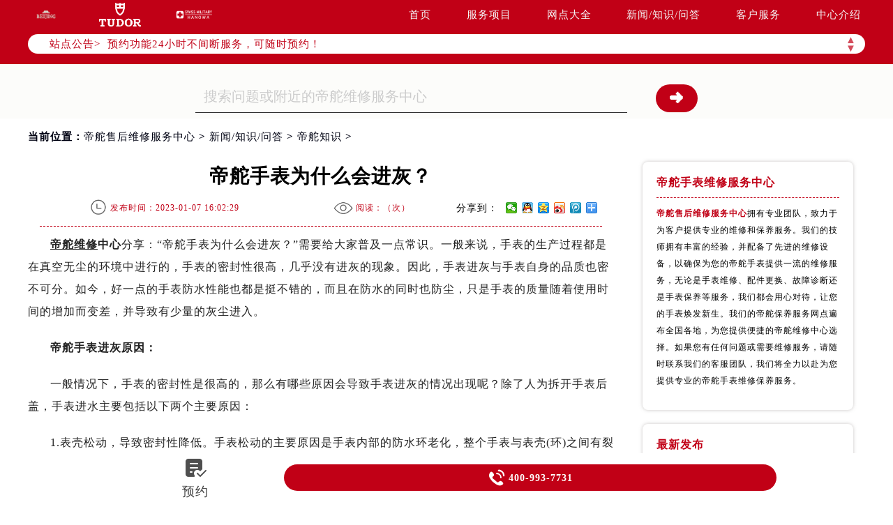

--- FILE ---
content_type: text/html
request_url: http://www.tudorfw.cn/content/knowledge/65.html
body_size: 12286
content:
<!DOCTYPE html>
<html>
<head>
<meta http-equiv="Content-Type" content="text/html; charset=utf-8">
<meta http-equiv="X-UA-Compatible" content="IE=edge,chrome=1">
<meta http-equiv="Content-Language" content="zh-cn">
<meta name="viewport" content="width=device-width, initial-scale=1.0, user-scalable=no, minimum-scale=1.0, maximum-scale=1.0">
<meta name="applicable-device"content="pc,mobile">
<link type="image/x-icon" href="/favicon.ico" rel="shortcut icon" />
<!--禁止转码-->
<meta http-equiv="Cache-Control" content="no-siteapp">
<title>帝舵手表为什么会进灰？ | Tudor</title>
<meta name="keywords" content="帝舵,帝舵手表进灰" />
<meta name="description" content="帝舵手表为什么会进灰？" />
<link type="text/css" rel="stylesheet" href="/skin/Fine/css/iconfont.css">
<link type="text/css" rel="stylesheet" href="/skin/Fine/css/swiper.min.css">
<link type="text/css" rel="stylesheet" href="/skin/Fine/css/index.css">
<script type="text/javascript">
//网站进入时的蒙版特效js特效
	var _LoadingHtml = '<div class="onload"><img src="/skin/Fine/images/loading.gif" alt="页面加载中（图）-帝舵维修服务中心" title="页面加载中（图）-帝舵维修服务中心"></div>';
	document.write(_LoadingHtml);
	document.onreadystatechange = completeLoading;    
	function completeLoading() {
		if (document.readyState == "complete") {
			document.getElementsByClassName('onload')[0].style.display = 'none';
		}
	}
//网站进入时的蒙版特效js特效结束
</script>
</head>
<body>
<!-- 头部开始 -->
<div class="header">
    <!-- 导航开始 -->
<div class="navigation top">
    <div class="nav w1200 flex df czjz">
        <div class="heading flex df czjz">
            <div class="logo flex df czjz wrap">
                <a href="http://www.tudorfw.cn/" title="帝舵售后维修服务中心">
                    <img src="/skin/Fine/images/pp_tp_siwoqi.png" alt="帝舵售后维修服务中心" title="帝舵售后维修服务中心" class="spp1">
                </a>
                <a href="http://www.tudorfw.cn/" title="帝舵手表维修保养服务店">
                    <img src="/skin/Fine/images/logo.png" alt="帝舵手表维修保养服务店" title="帝舵手表维修保养服务店" class="spp2">
                </a>
                <a href="http://www.tudorfw.cn/" title="帝舵手表官方售后维修点">
                    <img src="/skin/Fine/images/pp_tp_ruishi.png" alt="帝舵手表官方售后维修点" title="帝舵手表官方售后维修点" class="spp3">
                </a>
            </div>
        </div>
        <div class="topflone1 flex czjz sjshow">
            <span class="icon iconfont">&#xe653;</span>
        </div>
        <ul class="nav_list flex df czjz">
            <li><a class="smsize" href="http://www.tudorfw.cn/" title="首页-帝舵售后维修服务中心">首页</a></li>
            <li><a class="smsize" href="http://www.tudorfw.cn/service/" title="服务项目-帝舵售后服务网点查询">服务项目</a></li>
            <li><a class="smsize" href="http://www.tudorfw.cn/network/" title="网点大全-帝舵手表官方售后维修点">网点大全</a></li>
            <li><a class="smsize" href="http://www.tudorfw.cn/content/" title="新闻/知识/问答-帝舵售后维修服务中心">新闻/知识/问答</a></li>
            <li><a class="smsize" href="http://www.tudorfw.cn/customer/" title="客户服务-帝舵售后服务网点查询">客户服务</a></li>
            <li><a class="smsize" href="http://www.tudorfw.cn/center/" title="中心介绍-帝舵手表官方售后维修点">中心介绍</a></li>
        </ul>
    </div>
</div>
<!-- 导航结束 -->
    <!--文章页公告板块特殊样式-->
    <style type="text/css">
        .bulletin {
            margin-top: 34px !important;
        }
    </style>
    <script type="text/javascript" src="http://gonggong.rjzbfw.com/gonggao.js" ></script>
<script>gonggao();</script>
</div>
<!-- 头部结束 -->
    <!-- 移动端导航开始 -->
<div class="dhwrap">
    <div class="dhcon flex czjz column">
        <div class="topcenimgwrap flex df czjz wrap">
            <a href="http://www.tudorfw.cn/" title="帝舵售后维修服务中心">
                <img src="/skin/Fine/images/pp_tp_siwoqi.png" alt="帝舵售后维修服务中心" title="帝舵售后维修服务中心" class="spp1">
            </a>
            <a href="http://www.tudorfw.cn/" title="帝舵售后维修服务中心">
                <img src="/skin/Fine/images/logo.png" alt="帝舵售后服务网点查询" title="帝舵售后服务网点查询" class="spp2">
            </a>
            <a href="http://www.tudorfw.cn/" title="帝舵售后维修服务中心">
                <img src="/skin/Fine/images/pp_tp_ruishi.png" alt="帝舵手表官方售后维修点" title="帝舵手表官方售后维修点" class="spp3">
            </a>
        </div>
        <img src="/skin/Fine/images/gb.png" class="gbnav" alt="帝舵售后维修服务中心" title="帝舵售后服务网点查询" />
        <div class="navrel">
            <!-- Swiper -->
            <div class="swiper-jx swiper-nav">
                <div class="swiper-wrapper">
                    <div class="swiper-slide">
                        <a href="http://www.tudorfw.cn/service/" title="帝舵售后维修服务中心">
                            <div class="jximgwrap">
                                <img src="/skin/Fine/images/d1.jpg" alt="帝舵售后维修服务中心" title="服务项目-帝舵售后中心">
                            </div>
                            <span class="zyspan01">服务项目</span>
                        </a>
                    </div>
                    <div class="swiper-slide">
                        <a href="http://www.tudorfw.cn/network/" title="帝舵售后维修服务中心">
                            <div class="jximgwrap">
                                <img src="/skin/Fine/images/d2.jpg" alt="帝舵售后维修服务中心" title="网点大全-帝舵售后中心">
                            </div>
                            <span class="zyspan01">网点大全</span>
                        </a>
                    </div>
                    <div class="swiper-slide">
                        <a href="http://www.tudorfw.cn/content/" title="帝舵售后服务网点查询">
                            <div class="jximgwrap">
                                <img src="/skin/Fine/images/d3.jpg" alt="帝舵售后服务网点查询" title="常见问题-帝舵维修中心">
                            </div>
                            <span class="zyspan01">新闻/问答</span>
                        </a>
                    </div>
                    <div class="swiper-slide">
                        <a href="http://www.tudorfw.cn/customer/" title="帝舵售后服务网点查询">
                            <div class="jximgwrap">
                                <img src="/skin/Fine/images/d4.jpg" alt="帝舵售后服务网点查询" title="客户服务-帝舵维修中心">
                            </div>
                            <span class="zyspan01">客户服务</span>
                        </a>
                    </div>
                    <div class="swiper-slide">
                        <a href="http://www.tudorfw.cn/center/" title="帝舵手表官方售后维修点">
                            <div class="jximgwrap">
                                <img src="/skin/Fine/images/d5.jpg" alt="帝舵手表官方售后维修点" title="中心介绍-帝舵维修中心">
                            </div>
                            <span class="zyspan01">中心介绍</span>
                        </a>
                    </div>
                </div>
                <!-- Add Pagination -->
                <div class="swiper-pagination"></div>
            </div>
            <div class="navinfoo">
                <div class="navone">
                    <a href="http://www.tudorfw.cn/" title="帝舵售后维修服务中心">首页</a>
                </div>
            </div>
            <div class="navinfoo">
                <div class="navone">
                    <span class="navoneyu">营业时间</span>
                    <span title="客服在线时间：08:00-22:00-帝舵维修售后服务中心">客服在线时间：08:00-22:00</span>
                    <span title="中心营业时间：09:00-19:30-帝舵维修售后服务中心">中心营业时间：09:00-19:30</span>
                </div>
            </div>
        </div>
    </div>
</div>
<!-- 移动端导航结束 -->
<div class="clear" id="p01"></div>
<div class="lao01">
    <div class="lao01a flex spjz czjz wrap w1200">
        <div class="lao01a_a flex spjz czjz wrap">
            <form method="post" id="searchform" class="search-form lao01a_aa flex spjz czjz wrap search_js1"
                action="/e/search/index.php" onsubmit="return search_check(document.search_js1);">
                <input value="title,smalltext,newstext,writer" type="hidden" name="show">
                <input class="input-keyword lao01a_aa_a searchInput" value="搜索问题或附近的帝舵维修服务中心"
                    onblur="if(this.value=='') this.value='搜索问题或附近的帝舵维修服务中心';"
                    onfocus="if(this.value=='搜索问题或附近的帝舵维修服务中心') this.value='';" type="text" name="keyboard"
                    id="hd_txtSearch" />
                <div class="lao01a_aa_b flex ydq czjz wrap">
                    <input name="submit" class="search-btn" value="&#10140" type="submit" id="hd_btnSearch"
                        alt="Search" />
                </div>
            </form>
        </div>
    </div>
</div>
<!--当前位置-->
<link rel="stylesheet" type="text/css" href="/skin/Fine/css/jquery.fancybox.min.css">
<!-- 面包屑导航开始 -->
<div class="cjwt04 w1200 flex czjz wrap">
    <div class="p06 smsize">当前位置：<a href="/" title="帝舵售后维修服务中心" class="cBlack">帝舵售后维修服务中心</a> &gt; <a href="http://www.tudorfw.cn/content/" title="新闻/知识/问答">新闻/知识/问答</a> &gt; <a href="http://www.tudorfw.cn/content/knowledge/" title="帝舵知识" class="cBlack">帝舵知识</a> &gt; </div>
</div>
<!-- 面包屑导航结束 -->
<div class="wenzhang">
    <div class="wz_nr w1200 flex df wrap">
        <div class="wzl">
            <!-- 文章标题开始 -->
            <div class="wz w1200">
                <h1 class="mdsize">帝舵手表为什么会进灰？</h1>
                <div class="wz_top flex df czjz wrap">
                    <div class="wz_top3 flex df czjz wrap">
                        <p class="wz_top3_1 smsize flex spjz czjz"><img src="/skin/Fine/images/time.png" alt="发布时间-帝舵维修服务中心" title="发布时间-帝舵维修服务中心"><span>发布时间：2023-01-07 16:02:29</span></p>
                        <p class="wz_top3_1 smsize flex spjz czjz"><img src="/skin/Fine/images/eye.png" alt="阅读量-帝舵维修服务中心" title="阅读量-帝舵维修服务中心"><span>阅读：（<script type="text/javascript" src=http://www.tudorfw.cn/e/public/ViewClick/?classid=27&id=65&addclick=1></script>次）</span></p>
                        <div class="dzanfen">
                            <div class="bdshare">
                                <div class="bdsharebuttonbox iconfont" data-tag="share_1"><span class="dzanfen_a smsize">分享到：&nbsp;</span> <a class="bds_weixin" data-cmd="weixin"></a> <a class="bds_sqq" data-cmd="sqq"></a> <a class="bds_qzone" data-cmd="qzone"></a> <a class="bds_tsina" data-cmd="tsina"></a> <a class="bds_tqq" data-cmd="tqq"></a> <a class="bds_more" data-cmd="more"></a> </div>
                                <script type="text/javascript">window._bd_share_config = {common : {bdText : '帝舵手表为什么会进灰？',bdDesc : '...',bdUrl : '',bdPic : ''},share : [{"bdSize" : 16}]}
                      with(document)0[(getElementsByTagName('head')[0]||body).appendChild(createElement('script')).src='http://bdimg.share.baidu.com/static/api/js/share.js?cdnversion='+~(-new Date()/36e5)];</script>
                            </div>
                        </div>
                    </div> 
                </div>
            </div>
            <div class="zhengwen smsize zhengwenyu">
            	<p><strong><a href="http://www.tudorfw.cn/" target="_blank" class="infotextkey">帝舵维修</a>中心</strong>分享：&ldquo;帝舵手表为什么会进灰？&rdquo;需要给大家普及一点常识。一般来说，手表的生产过程都是在真空无尘的环境中进行的，手表的密封性很高，几乎没有进灰的现象。因此，手表进灰与手表自身的品质也密不可分。如今，好一点的手表防水性能也都是挺不错的，而且在防水的同时也防尘，只是手表的质量随着使用时间的增加而变差，并导致有少量的灰尘进入。</p>
<p><strong>帝舵手表进灰原因：</strong></p>
<p>一般情况下，手表的密封性是很高的，那么有哪些原因会导致手表进灰的情况出现呢？除了人为拆开手表后盖，手表进水主要包括以下两个主要原因：</p>
<p>1.表壳松动，导致密封性降低。手表松动的主要原因是手表内部的防水环老化，整个手表与表壳(环)之间有裂纹或松动。原因是手表出现缝隙，平时容易有灰和水进入；</p>
<p style="text-align: center;"><img alt="帝舵手表进灰原因（图）" src="http://www.tudorfw.cn/d/file/p/2023/01-07/df99ba3a5cd530818944179958a7c7eb.jpg" style="width: 508px; height: 368px;" title="帝舵手表进灰原因（图）" /></p>
<p>2.内部零件磨损导致的灰尘。手表后盖发现有灰尘后不要轻易取出清洗，要及时送到维修服务等专业维修中心清洗，并定期做防水测试和精度测试，保证其正常工作。同时，在日常生活中也要注意不要接触化学品。防水手表是防冷水的，不是防热水的，所以不要在淋浴时佩戴，防止水汽进入手表，以保证其防水效果。除此之外，调试完手表时间，记得把表头放回去，按紧，防止灰尘进入手表。</p>
<p>&nbsp;</p>
<p>以上就是维修中心关于帝舵手表进灰原因的分享。如果您想了解更多帝舵内容或者维修保养方面的问题您可以致电<strong><a href="http://www.tudorfw.cn/network/guangzhou/" target="_blank" class="infotextkey">广州帝舵维修</a>中心</strong>进行咨询，同时帝舵服务中心也很高兴为您服务！</p>            </div>
            <div class="gzh">
                <img src="http://gonggong.rjzbfw.com/images/wtzzz/gz/wtzzzbaigg.png" title="腕表时光，一站式腕表服务平台！服务涵盖售后、保养、定制、回收与买卖。" alt="腕表时光，一站式腕表服务平台！服务涵盖售后、保养、定制、回收与买卖。">
            </div>
            <!--点赞收藏功能开始-->
            <div class="dzan flex spjz czjz wrap digg">
            	<div class="showpage flex spjz czjz wrap">
                	<div class="diggnum smsize" id="diggnum"><script type="text/javascript" src="http://www.tudorfw.cn/e/public/ViewClick/?classid=27&id=65&down=5"></script></div>
                    <div class="diggit smsize"><a href="JavaScript:makeRequest('http://www.tudorfw.cn/e/public/digg/?classid=27&id=65&dotop=1&doajax=1&ajaxarea=diggnum','EchoReturnedText','GET','');" rel="external nofollow" class="smsize">赞一下</a></div>
                </div>
                <div class="showpage flex spjz czjz wrap">
                	<div class="diggnum smsize flex spjz czjz wrap" id="diggnum"><img src="/skin/Fine/images/wdtubiao.png" alt="帝舵问答图标-帝舵维修服务中心" title="帝舵问答图标-帝舵维修服务中心"></div>
                    <div class="diggit smsize"><a href="http://www.tudorfw.cn/customer/#liuyan" rel="external nofollow" class="smsize" title="去提问-帝舵维修服务中心">去提问</a></div>
                </div>
            </div>
            <!--点赞收藏功能结束-->
            <div class="wztag">
                <p class="wztag1 wztag1_1 flex czjz wrap"> 
                    <span>本页永久地址：</span>
                    <input type="text" id="input" value="《帝舵手表为什么会进灰？》 http://www.tudorfw.cn/content/knowledge/65.html">
                    <button type="submit" onclick="copyText()">一键复制</button>
                </p>
            </div>
            <!--相关文章推荐开始-->
            <div class="more-from-cat">
                <h3>相关文章</h3>
                <ul>
                                            <li class="smsize"><a href="http://www.tudorfw.cn/content/knowledge/65.html" title="帝舵手表为什么会进灰？" class="smsize">帝舵手表为什么会进灰？</a></li>
                                    </ul>
            </div>
            <!--相关文章推荐结束-->
            <div class="zr_06b_ac">
                <div class="zr_06b_ac_a smsize">
                    <!--上一篇-->
                    上一篇：<a href='http://www.tudorfw.cn/content/knowledge/63.html'>帝舵手表应该如何进行保养？</a>                </div>
                <div class="zr_06b_ac_a smsize">
                    下一篇：<a href='http://www.tudorfw.cn/content/knowledge/66.html'>帝舵手表应该怎么去进行保养？</a>                </div>
            </div>
<!--了解更多开始-->
<div class="more-from-cat">
    <h3>了解更多</h3>
        <div class="zr_06b_ac_a smsize">
             <a href="/" title="帝舵售后维修服务中心">帝舵售后维修服务中心</a>
        </div>
</div>
<!--了解更多结束-->
        </div>
        <!-- 新闻列表开始 -->
        <!-- 新闻列表开始 -->
<div class="xwlist xwlist2">
    <ul class="xw_newlist">
        <li class="xw_newlistbt">帝舵手表维修服务中心</li>
        <li class="xw_newlist1 flex df">
    <p class="zxjs"><a href="http://www.tudorfw.cn/" title="帝舵售后维修服务中心" style="display:inline;"><strong>帝舵售后维修服务中心</strong></a>拥有专业团队，致力于为客户提供专业的维修和保养服务。我们的技师拥有丰富的经验，并配备了先进的维修设备，以确保为您的帝舵手表提供一流的维修服务，无论是手表维修、配件更换、故障诊断还是手表保养等服务，我们都会用心对待，让您的手表焕发新生。我们的帝舵保养服务网点遍布全国各地，为您提供便捷的帝舵维修中心选择。如果您有任何问题或需要维修服务，请随时联系我们的客服团队，我们将全力以赴为您提供专业的帝舵手表维修保养服务。</p>
        </li>
    </ul>
    <ul class="xw_newlist">
        <li class="xw_newlistbt">最新发布</li>
                <li class="xw_newlist1 flex df">
            <a class="smsize xw_newlist1_bt slh" href="http://www.tudorfw.cn/content/knowledge/927.html" title="帝舵腕表走走停停处理技巧大全">
                帝舵腕表走走停停处理技巧大全            </a>
            <span class="smsize xw_newlist1_time">
                2026-01-13            </span>
        </li>
                <li class="xw_newlist1 flex df">
            <a class="smsize xw_newlist1_bt slh" href="http://www.tudorfw.cn/content/knowledge/926.html" title="帝舵手表停走解决方法大全">
                帝舵手表停走解决方法大全            </a>
            <span class="smsize xw_newlist1_time">
                2026-01-12            </span>
        </li>
                <li class="xw_newlist1 flex df">
            <a class="smsize xw_newlist1_bt slh" href="http://www.tudorfw.cn/content/knowledge/925.html" title="帝舵手表表针不走了处理办法盘点">
                帝舵手表表针不走了处理办法盘点            </a>
            <span class="smsize xw_newlist1_time">
                2026-01-11            </span>
        </li>
                <li class="xw_newlist1 flex df">
            <a class="smsize xw_newlist1_bt slh" href="http://www.tudorfw.cn/content/knowledge/924.html" title="帝舵腕表走快了解决技巧大全">
                帝舵腕表走快了解决技巧大全            </a>
            <span class="smsize xw_newlist1_time">
                2026-01-10            </span>
        </li>
                <li class="xw_newlist1 flex df">
            <a class="smsize xw_newlist1_bt slh" href="http://www.tudorfw.cn/content/knowledge/923.html" title="帝舵腕表走快了处理办法汇总">
                帝舵腕表走快了处理办法汇总            </a>
            <span class="smsize xw_newlist1_time">
                2026-01-09            </span>
        </li>
                <li class="xw_newlist1 flex df">
            <a class="smsize xw_newlist1_bt slh" href="http://www.tudorfw.cn/content/knowledge/922.html" title="帝舵腕表走走停停解决方法">
                帝舵腕表走走停停解决方法            </a>
            <span class="smsize xw_newlist1_time">
                2026-01-08            </span>
        </li>
            </ul>
    <ul class="xw_newlist">
        <li class="xw_newlistbt">站点热门</li>
                <li class="xw_newlist1 flex df">
            <a class="smsize xw_newlist1_bt slh" href="http://www.tudorfw.cn/content/knowledge/13.html" title="帝舵如何消磁？">
                帝舵如何消磁？            </a>
            <span class="smsize xw_newlist1_time">
                2022-12-09            </span>
        </li>
                <li class="xw_newlist1 flex df">
            <a class="smsize xw_newlist1_bt slh" href="http://www.tudorfw.cn/content/knowledge/67.html" title="帝舵手表表带的保养方法有哪些？">
                帝舵手表表带的保养方法有哪些？            </a>
            <span class="smsize xw_newlist1_time">
                2023-01-07            </span>
        </li>
                <li class="xw_newlist1 flex df">
            <a class="smsize xw_newlist1_bt slh" href="http://www.tudorfw.cn/content/knowledge/34.html" title="帝舵手表受磁如何处理">
                帝舵手表受磁如何处理            </a>
            <span class="smsize xw_newlist1_time">
                2023-01-07            </span>
        </li>
                <li class="xw_newlist1 flex df">
            <a class="smsize xw_newlist1_bt slh" href="http://www.tudorfw.cn/content/question/170.html" title="帝舵手表进水怎么办（帝舵手表进水如何维修）">
                帝舵手表进水怎么办（帝舵手表进水如何维修）            </a>
            <span class="smsize xw_newlist1_time">
                2023-06-27            </span>
        </li>
                <li class="xw_newlist1 flex df">
            <a class="smsize xw_newlist1_bt slh" href="http://www.tudorfw.cn/content/knowledge/140.html" title="帝舵手表防止进水的方法（帝舵手表怎么预防进水）">
                帝舵手表防止进水的方法（帝舵手表怎么预防进水）            </a>
            <span class="smsize xw_newlist1_time">
                2023-05-24            </span>
        </li>
                <li class="xw_newlist1 flex df">
            <a class="smsize xw_newlist1_bt slh" href="http://www.tudorfw.cn/content/knowledge/289.html" title="帝舵手表指针松动的危害（手表指针松动的弊端）">
                帝舵手表指针松动的危害（手表指针松动的弊端）            </a>
            <span class="smsize xw_newlist1_time">
                2023-12-20            </span>
        </li>
            </ul>
    <ul class="xw_taglist">
        <li class="xw_taglistbt">分类标签</li>
        <li class="xw_taglist1 flex df czjz wrap">
                        <a class="xw_taglist1_tag smsize" href="http://www.tudorfw.cn/tags/%E5%B8%9D%E8%88%B5%E7%BB%B4%E4%BF%AE/" title="帝舵维修(150)个话题">帝舵维修</a>                        <a class="xw_taglist1_tag smsize" href="http://www.tudorfw.cn/tags/%E5%B8%9D%E8%88%B5%E4%BF%9D%E5%85%BB/" title="帝舵保养(79)个话题">帝舵保养</a>                        <a class="xw_taglist1_tag smsize" href="http://www.tudorfw.cn/tags/%E5%B8%9D%E8%88%B5%E9%85%8D%E4%BB%B6/" title="帝舵配件维修购买更换(12)个话题">帝舵配件</a>                    </li>
    </ul>
</div>
<!-- 新闻列表结束 -->
        <!-- 新闻列表结束 -->
        <div class="clear"></div>
    </div> 		
</div>     
<!-- 网点地址开始 -->
<div class="lao02">
    <div class="clear syxiaoguo" id="dzdianhua">&nbsp;</div>
    <div class="lao0201">&nbsp;</div>
    <div class="sjpcimg">
        <img src="/skin/Fine/images/adress.jpg" alt="帝舵维修服务中心地址电话查询模块电脑端背景" title="帝舵维修服务中心地址电话查询模块电脑端背景">
        <img src="/skin/Fine/images/adresssj.jpg" alt="帝舵维修服务中心地址电话查询模块移动端背景" title="帝舵维修服务中心地址电话查询模块移动端背景">
    </div>
    <div class="wxtit01 flex spjz czjz wrap column lao02a">
        <!-- 标题开始 -->
<div class="wxtit01 flex spjz czjz wrap column">
    <div class="wxtit01c flex spjz czjz wrap corlv lgsize">Tudor ADDRESS</div>
    <div class="wxtit01a corqianlv">&nbsp;</div>
    <h2 class="wxtit01b flex spjz czjz wrap corhei mdsize">帝舵售后维修服务中心地址电话查询</h2>
</div>
<!-- 标题结束 -->
<div class="wxtit01d flex spjz czjz wrap w1200">
    <a href="http://www.tudorfw.cn/network/beijing/" class="smsize" title="北京帝舵售后维修服务中心">北京</a>
    <a href="http://www.tudorfw.cn/network/shanghai/" class="smsize" title="上海帝舵售后服务网点查询">上海</a>
    <a href="http://www.tudorfw.cn/network/guangzhou/" class="smsize" title="广州帝舵官方售后维修服务中心">广州</a>
    <a href="http://www.tudorfw.cn/network/shenzhen/" class="smsize" title="深圳帝舵售后维修服务中心">深圳</a>
    <a href="http://www.tudorfw.cn/network/tianjin/" class="smsize" title="天津帝舵售后服务网点查询">天津</a>
    <a href="http://www.tudorfw.cn/network/chengdu/" class="smsize" title="成都帝舵官方售后维修服务中心">成都</a>
    <a href="http://www.tudorfw.cn/network/chongqing/" class="smsize" title="重庆帝舵售后维修服务中心">重庆</a>
    <a href="http://www.tudorfw.cn/network/nanjing/" class="smsize" title="南京帝舵售后服务网点查询">南京</a>
    <a href="http://www.tudorfw.cn/network/zhengzhou/" class="smsize" title="郑州帝舵官方售后维修服务中心">郑州</a>
    <a href="http://www.tudorfw.cn/network/changsha/" class="smsize" title="长沙帝舵售后维修服务中心">长沙</a>
    <a href="http://www.tudorfw.cn/network/hangzhou/" class="smsize" title="杭州帝舵售后服务网点查询">杭州</a>
    <a href="http://www.tudorfw.cn/network/ningbo/" class="smsize" title="宁波帝舵官方售后维修服务中心">宁波</a>
    <a href="http://www.tudorfw.cn/network/xiamen/" class="smsize"  title="厦门帝舵售后维修服务中心">厦门</a>
    <a href="http://www.tudorfw.cn/network/wuhan/" class="smsize"  title="武汉帝舵售后服务网点查询">武汉</a>
    <a href="http://www.tudorfw.cn/network/xian/" class="smsize"  title="西安帝舵官方售后维修服务中心">西安</a>
    <a href="http://www.tudorfw.cn/network/dlwxzx/"class="smsize" title="大连帝舵售后维修服务中心">大连</a>
    <a href="http://www.tudorfw.cn/network/fzwxzx/" class="smsize" title="福州帝舵售后服务网点查询">福州</a>   
    <a href="http://www.tudorfw.cn/network/gywxzx/" class="smsize" title="贵阳帝舵官方售后维修服务中心">贵阳</a>
    <a href="http://www.tudorfw.cn/network/hebwxzx/" class="smsize" title="哈尔滨帝舵售后维修服务中心">哈尔滨</a>
    <a href="http://www.tudorfw.cn/network/hfwxzx/" class="smsize" title="合肥帝舵售后服务网点查询">合肥</a>
    <a href="http://www.tudorfw.cn/network/jnwxzx/" class="smsize" title="济南帝舵官方售后维修服务中心">济南</a>
    <a href="http://www.tudorfw.cn/network/kmwxzx/" class="smsize" title="昆明帝舵售后维修服务中心">昆明</a>
    <a href="http://www.tudorfw.cn/network/ncwxzx/" class="smsize" title="南昌帝舵售后服务网点查询">南昌</a>
    <a href="http://www.tudorfw.cn/network/nnwxzx/" class="smsize" title="南宁帝舵官方售后维修服务中心">南宁</a>
    <a href="http://www.tudorfw.cn/network/qdwxzx/" class="smsize" title="青岛帝舵售后维修服务中心">青岛</a>
    <a href="http://www.tudorfw.cn/network/sywxzx/" class="smsize" title="沈阳帝舵售后服务网点查询">沈阳</a>
    <a href="http://www.tudorfw.cn/network/sjzwxzx/" class="smsize" title="石家庄帝舵官方售后维修服务中心">石家庄</a>
    <a href="http://www.tudorfw.cn/network/suzwxzx/" class="smsize" title="苏州帝舵售后维修服务中心">苏州</a>  
    <a href="http://www.tudorfw.cn/network/ccwxzx/" class="smsize" title="长春帝舵售后服务网点查询">长春</a>
    <a href="http://www.tudorfw.cn/network/hbwxzx/" class="smsize" title="河北帝舵官方售后维修服务中心">河北</a>
    <a href="http://www.tudorfw.cn/network/tywxzx/" class="smsize" title="太原帝舵售后维修服务中心">太原</a>
    <a href="http://www.tudorfw.cn/network/bdwxzx/" class="smsize" title="保定帝舵售后服务网点查询">保定</a>
    <a href="http://www.tudorfw.cn/network/tswxzx/" class="smsize" title="唐山帝舵官方售后维修服务中心">唐山</a>
    <a href="http://www.tudorfw.cn/network/hdwxzx/" class="smsize" title="邯郸帝舵售后维修服务中心">邯郸</a>
    <a href="http://www.tudorfw.cn/network/lfwxzx/" class="smsize" title="廊坊帝舵售后服务网点查询">廊坊</a>
    <a href="http://www.tudorfw.cn/network/kswxzx/" class="smsize" title="昆山帝舵官方售后维修服务中心">昆山</a>
    <a href="http://www.tudorfw.cn/network/gxwxzx/" class="smsize" title="广西帝舵售后维修服务中心">广西</a>
    <a href="http://www.tudorfw.cn/network/fswxzx/" class="smsize" title="佛山帝舵售后服务网点查询">佛山</a>
    <a href="http://www.tudorfw.cn/network/dgwxzx/" class="smsize" title="东莞帝舵官方售后维修服务中心">东莞</a>
    <a href="http://www.tudorfw.cn/network/zswxzx/" class="smsize" title="中山帝舵售后维修服务中心">中山</a>
    <a href="http://www.tudorfw.cn/network/dywxzx/" class="smsize" title="德阳帝舵售后服务网点查询">德阳</a>
    <a href="http://www.tudorfw.cn/network/mywxzx/" class="smsize" title="绵阳帝舵官方售后维修服务中心">绵阳</a>
    <a href="http://www.tudorfw.cn/network/qqhewxzx/" class="smsize" title="齐齐哈尔帝舵售后维修服务中心">齐齐哈尔</a>
    <a href="http://www.tudorfw.cn/network/hhhtwxzx/" class="smsize" title="呼和浩特帝舵售后服务网点查询">呼和浩特</a>
    <a href="http://www.tudorfw.cn/network/jlwxzx/" class="smsize" title="吉林帝舵官方售后维修服务中心">吉林</a>
    <a href="http://www.tudorfw.cn/network/wxwxzx/" class="smsize" title="无锡帝舵售后维修服务中心">无锡</a>
    <a href="http://www.tudorfw.cn/network/wuhwxzx/" class="smsize" title="芜湖帝舵售后服务网点查询">芜湖</a>
    <a href="http://www.tudorfw.cn/network/zhwxzx/" class="smsize" title="珠海帝舵官方售后维修服务中心">珠海</a>
    <a href="http://www.tudorfw.cn/network/stwxzx/" class="smsize" title="汕头帝舵售后维修服务中心">汕头</a>
    <a href="http://www.tudorfw.cn/network/sanywxzx/" class="smsize" title="三亚帝舵售后服务网点查询">三亚</a>
    <a href="http://www.tudorfw.cn/network/hkwxzx/" class="smsize" title="海口帝舵官方售后维修服务中心">海口</a>
    <a href="http://www.tudorfw.cn/network/ganzwxzx/" class="smsize" title="赣州帝舵售后维修服务中心">赣州</a>
    <a href="http://www.tudorfw.cn/network/zhzwxzx/" class="smsize" title="漳州帝舵售后服务网点查询">漳州</a>
    <a href="http://www.tudorfw.cn/network/lswxzx/" class="smsize" title="拉萨帝舵官方售后维修服务中心">拉萨</a>
    <a href="http://www.tudorfw.cn/network/qhwxzx/" class="smsize" title="青海帝舵售后维修服务中心">青海</a>
    <a href="http://www.tudorfw.cn/network/xjwxzx/" class="smsize" title="新疆帝舵售后服务网点查询">新疆</a>
    <a href="http://www.tudorfw.cn/network/lzwxzx/" class="smsize" title="兰州帝舵官方售后维修服务中心">兰州</a>
    <a href="http://www.tudorfw.cn/network/ycwxzx/" class="smsize" title="银川帝舵售后维修服务中心">银川</a>
    
    <a href="http://www.tudorfw.cn/network/wlmqwxzx/" class="smsize" title="乌鲁木齐帝舵售后">乌鲁木齐</a>
	<a href="http://www.tudorfw.cn/network/datongwxzx/" class="smsize" title="大同帝舵维修售后服务中心">大同</a>
	<a href="http://www.tudorfw.cn/network/chifengwxzx/" class="smsize" title="赤峰帝舵维修售后服务网点">赤峰</a>
	<a href="http://www.tudorfw.cn/network/baotouwxzx/" class="smsize" title="包头帝舵保养">包头</a>
	<a href="http://www.tudorfw.cn/network/yangquanwxzx/" class="smsize" title="阳泉帝舵售后">阳泉</a>
	<a href="http://www.tudorfw.cn/network/daqingwxzx/" class="smsize" title="大庆帝舵维修售后服务中心">大庆</a>
	<a href="http://www.tudorfw.cn/network/qinghuangdaowxzx/" class="smsize" title="秦皇岛帝舵维修售后服务网点">秦皇岛</a>
	<a href="http://www.tudorfw.cn/network/cangzhouwxzx/" class="smsize" title="沧州帝舵保养">沧州</a>
	<a href="http://www.tudorfw.cn/network/zhangjiakouwxzx/" class="smsize" title="张家口帝舵售后">张家口</a>
	<a href="http://www.tudorfw.cn/network/wenzhouwxzx/" class="smsize" title="温州帝舵维修售后服务中心">温州</a>
	<a href="http://www.tudorfw.cn/network/xuzhouwxzx/" class="smsize" title="徐州帝舵维修售后服务网点">徐州</a>
	<a href="http://www.tudorfw.cn/network/weifangwxzx/" class="smsize" title="潍坊帝舵保养">潍坊</a>
	<a href="http://www.tudorfw.cn/network/jiujiangwxzx/" class="smsize" title="九江帝舵售后">九江</a>
	<a href="http://www.tudorfw.cn/network/changzhouwxzx/" class="smsize" title="常州帝舵维修售后服务中心">常州</a>
	<a href="http://www.tudorfw.cn/network/jiaxingwxzx/" class="smsize" title="嘉兴帝舵维修售后服务网点">嘉兴</a>
	<a href="http://www.tudorfw.cn/network/nantongwxzx/" class="smsize" title="南通帝舵保养">南通</a>
	<a href="http://www.tudorfw.cn/network/linyiwxzx/" class="smsize" title="临沂帝舵售后">临沂</a>
	<a href="http://www.tudorfw.cn/network/huaianwxzx/" class="smsize" title="淮安帝舵维修售后服务中心">淮安</a>
	<a href="http://www.tudorfw.cn/network/yantaiwxzx/" class="smsize" title="烟台帝舵维修售后服务网点">烟台</a>
	<a href="http://www.tudorfw.cn/network/shaoxingwxzx/" class="smsize" title="绍兴帝舵保养">绍兴</a>
	<a href="http://www.tudorfw.cn/network/bozhouwxzx/" class="smsize" title="亳州帝舵售后">亳州</a>
	<a href="http://www.tudorfw.cn/network/zhoushanwxzx/" class="smsize" title="舟山帝舵维修售后服务中心">舟山</a>
	<a href="http://www.tudorfw.cn/network/yangzhouwxzx/" class="smsize" title="扬州帝舵维修售后服务网点">扬州</a>
	<a href="http://www.tudorfw.cn/network/jinhuawxzx/" class="smsize" title="金华帝舵保养">金华</a>
	<a href="http://www.tudorfw.cn/network/luoyangwxzx/" class="smsize" title="洛阳帝舵售后">洛阳</a>
	<a href="http://www.tudorfw.cn/network/yueyangwxzx/" class="smsize" title="岳阳帝舵维修售后服务中心">岳阳</a>
	<a href="http://www.tudorfw.cn/network/hengyangwxzx/" class="smsize" title="衡阳帝舵维修售后服务网点">衡阳</a>
	<a href="http://www.tudorfw.cn/network/huangshiwxzx/" class="smsize" title="黄石帝舵保养">黄石</a>
	<a href="http://www.tudorfw.cn/network/xiangyangwxzx/" class="smsize" title="襄阳帝舵售后">襄阳</a>
	<a href="http://www.tudorfw.cn/network/zhuzhouwxzx/" class="smsize" title="株洲帝舵维修售后服务中心">株洲</a>
	<a href="http://www.tudorfw.cn/network/xiangtanwxzx/" class="smsize" title="湘潭帝舵维修售后服务网点">湘潭</a>
	<a href="http://www.tudorfw.cn/network/shiyanwxzx/" class="smsize" title="十堰帝舵保养">十堰</a>
	<a href="http://www.tudorfw.cn/network/jingzhouwxzx/" class="smsize" title="荆州帝舵售后">荆州</a>
	<a href="http://www.tudorfw.cn/network/yichangwxzx/" class="smsize" title="宜昌帝舵维修售后服务中心">宜昌</a>
	<a href="http://www.tudorfw.cn/network/xuchangwxzx/" class="smsize" title="许昌帝舵维修售后服务网点">许昌</a>
	<a href="http://www.tudorfw.cn/network/nanyangwxzx/" class="smsize" title="南阳帝舵保养">南阳</a>
	<a href="http://www.tudorfw.cn/network/changdewxzx/" class="smsize" title="常德帝舵售后">常德</a>
	<a href="http://www.tudorfw.cn/network/quanzhouwxzx/" class="smsize" title="泉州帝舵维修售后服务中心">泉州</a>
	<a href="http://www.tudorfw.cn/network/liuzhouwxzx/" class="smsize" title="柳州帝舵维修售后服务网点">柳州</a>
	<a href="http://www.tudorfw.cn/network/guilinwxzx/" class="smsize" title="桂林帝舵保养">桂林</a>
	<a href="http://www.tudorfw.cn/network/huizhouwxzx/" class="smsize" title="惠州帝舵售后">惠州</a>
	<a href="http://www.tudorfw.cn/network/xiningwxzx/" class="smsize" title="西宁帝舵维修售后服务中心">西宁</a>
	<a href="http://www.tudorfw.cn/network/panzhihuawxzx/" class="smsize" title="攀枝花帝舵维修售后服务网点">攀枝花</a>
	<a href="http://www.tudorfw.cn/network/zunyiwxzx/" class="smsize" title="遵义帝舵保养">遵义</a>
	<a href="http://www.tudorfw.cn/network/tianshuiwxzx/" class="smsize" title="天水帝舵售后">天水</a>
    <a href="http://www.tudorfw.cn/network/taizhouwxzx/" class="smsize" title="泰州帝舵售后">泰州</a>
    <a href="http://www.tudorfw.cn/network/yanchengwxzx/" class="smsize" title="盐城帝舵售后">盐城</a>
</div>
    </div>
</div>
<!-- 网点地址结束 -->
<script type="text/javascript" src="/skin/Fine/js/jquery1.7.2.js"></script>
<script type="text/javascript" src="/skin/Fine/js/superslide.js"></script>
<!-- #site-content -->
<script type="text/javascript" src="/e/data/js/ajax.js"></script>
<!-- 底部开始 -->
<div class="footer">
    <div class="fot w1200 flex df wrap">
        <ul class="fot_l flex df czjz wrap">
            <li class="fot_l1">
                <div class="fot_logo flex df czjz">
                    <a href="/" title="帝舵售后维修服务中心">
                        <img src="/skin/Fine/images/pp_tp_siwoqi.png" alt="帝舵售后维修服务中心" title="帝舵售后维修服务中心" class="spp1">
                    </a>
                    <a href="/" title="帝舵售后服务网点查询">
                        <img src="/skin/Fine/images/logo.png" alt="帝舵售后服务网点查询" title="帝舵售后服务网点查询" class="spp2">
                    </a>
                    <a href="/" title="帝舵手表官方售后维修点">
                        <img src="/skin/Fine/images/pp_tp_ruishi.png" alt="帝舵手表官方售后维修点" title="帝舵手表官方售后维修点" class="spp3">
                    </a>
                </div>
                <div class="fot_bt1 smsize">天生敢为</div>
                <div class="fot_bt2 smsize">"Natural courage.”</div>
            </li>
            <li class="fot_l2 flex spjz czjz">
                <div class="fot_dh1 flex spjz czjz wrap"><img src="/skin/Fine/images/fot_dh.png" alt="拨打电话-帝舵维修售后服务中心"
                        title="拨打电话-帝舵维修售后服务中心"></div>
                <div class="fot_dh2">
                    <span class="smsize zibig">总部服务热线</span></br>
                    <span class="mdsize">400-993-7731</span>
                </div>
            </li>
            <li class="fot_l3 flex spjz czjz">
                <div class="fot_time1 flex spjz czjz wrap"><img src="/skin/Fine/images/fot_sz.png" alt="营业时间-帝舵维修售后服务中心"
                        title="营业时间-帝舵维修售后服务中心"></div>
                <div class="fot_time2">
                    <span class="fot_time2_1 smsize zibig">营业时间</span></br>
                    <span class="smsize">客服在线时间：08:00-22:00</br>中心营业时间：09:00-19:30</br>客服及中心节假日不休</span>
                </div>
            </li>
        </ul>
        <ul class="fot_r flex column spjz czjz">
            <p class="fot_r1"><a class="smsize zibig" title="站点导航">站点导航</a></p>
            <li class="fot_r2"><a class="smsize" href="http://www.tudorfw.cn/customer/" title="帝舵在线服务">帝舵在线服务</a></li>
            <li class="fot_r2"><a class="smsize" href="http://www.tudorfw.cn/center/" title="帝舵中心介绍">帝舵中心介绍</a></li>
            <li class="fot_r2"><a class="smsize" href="http://www.tudorfw.cn/service/" title="帝舵维修及保养项目">帝舵维修及保养项目</a></li>
            <li class="fot_r2"><a class="smsize" href="http://www.tudorfw.cn/network/" title="帝舵中国区服务网点">帝舵中国区服务网点</a></li>
            <li class="fot_r2"><a class="smsize" href="http://www.tudorfw.cn/content/" title="帝舵最新资讯及保养知识">帝舵最新资讯及保养知识</a>
            </li>
            <p class="fot_r1"><a class="smsize zibig" title="热门标签">热门标签</a></p>
            <li class="fot_r2"><a class="smsize" href="http://www.tudorfw.cn/tags/帝舵维修/" title="查看维修相关文档">查看维修相关文档</a></li>
            <li class="fot_r2"><a class="smsize" href="http://www.tudorfw.cn/tags/帝舵保养/" title="查看保养相关文档">查看保养相关文档</a></li>
            <li class="fot_r2"><a class="smsize" href="http://www.tudorfw.cn/tags/帝舵配件/" title="查看配件相关文档">查看配件相关文档</a></li>
        </ul>
    </div>
</div>

<div class="footeryuw">
    <p class="smsize">版权所有：北京精时翡丽钟表维修有限公司济南分公司 Copyright © <a href="http://www.tudorfw.cn/" title="帝舵售后维修服务中心"><strong>帝舵售后维修服务中心</strong></a> All Rights
        Reserved</p>
    <p class="smsize">ICP备案/许可证号：<a href="http://beian.miit.gov.cn/" rel="nofollow" target="_blank">鲁ICP备2025179091号-15</a> |
        <a href="http://www.tudorfw.cn/sitemap.xml" class="smsize" target="_blank">XML</a></br>本网站拟告知顾客维修表之种类，网站信息来源于网络平台，如有侵权请联系删除</p>
<!-- <span class="smsize">服务品牌：	
<a href="/" title="帝舵售后维修服务中心"><strong>帝舵</strong></a>
<a href="JavaScript:void(0)" title="帝舵售后维修保养服务中心-其他服务品牌-劳力士" rel="nofollow">、劳力士、</a>
<a href="JavaScript:void(0)" title="帝舵售后维修保养服务中心-其他服务品牌-百达翡丽" rel="nofollow">百达翡丽、</a>
<a href="JavaScript:void(0)" title="帝舵售后维修保养服务中心-其他服务品牌-江诗丹顿" rel="nofollow">江诗丹顿、</a>
<a href="JavaScript:void(0)" title="帝舵售后维修保养服务中心-其他服务品牌-卡地亚" rel="nofollow">卡地亚、</a>
<a href="JavaScript:void(0)" title="帝舵售后维修保养服务中心-其他服务品牌-积家" rel="nofollow">积家、</a>
<a href="JavaScript:void(0)" title="帝舵售后维修保养服务中心-其他服务品牌-宝珀" rel="nofollow">宝珀、</a>	
<a href="JavaScript:void(0)" title="帝舵售后维修保养服务中心-其他服务品牌-宝玑" rel="nofollow">宝玑、</a>	
<a href="JavaScript:void(0)" title="帝舵售后维修保养服务中心-其他服务品牌-万国" rel="nofollow">万国、</a>
<a href="JavaScript:void(0)" title="帝舵售后维修保养服务中心-其他服务品牌-萧邦" rel="nofollow">萧邦、</a>
<a href="JavaScript:void(0)" title="帝舵售后维修保养服务中心-其他服务品牌-欧米茄" rel="nofollow">欧米茄、</a>
<a href="JavaScript:void(0)" title="帝舵售后维修保养服务中心-其他服务品牌-帝舵" rel="nofollow">帝舵、</a>	
<a href="JavaScript:void(0)" title="帝舵售后维修保养服务中心-其他服务品牌-天梭" rel="nofollow">天梭</a>
</span>	 -->
    <div class="footyu01 flex spjz czjz wrap smsize"><img src="/skin/Fine/images/gabeian.png" alt="公安备案"
            title="公安备案">&nbsp;&nbsp;粤公网安备 11011306006028号</div>
</div>
<!-- 底部结束 -->
<!--尾部悬浮-->
<div class="top7 flex spjz czjz wrap dbtc">
    <div class="top7yu flex spjz czjz wrap w1200">
        <div class="top7a">
            <a href="javascript:void(0)" rel="nofollow" class="icon iconfont showzjtc smsize ">
                <div class="top7ayu icon iconfont flex spjz czjz">&#xe7cf;</div>
                <span>预约</span>
            </a>
        </div>
        <div class="top7c flex spjz czjz wrap">
            <a href="tel:4009937731" rel="nofollow" class="hrefTel smsize flex spjz czjz wrap">
                <div class="top7cyu icon iconfont">&#xe6dc;</div>
                <span class="showTel">400-993-7731</span>
            </a>
        </div>
        <!-- <div class="top7b">
            <a href="tel:4009937731" rel="nofollow" class="smsize">
                <div class="top7ayu icon iconfont flex spjz czjz">&#xe642;</div>
                <span>咨询</span>
            </a>
        </div> -->
    </div>
</div>
<!-- 右侧漂浮 -->
<ul class="ycfix flex column">
    <li class="flex spjz czjz backtop">
        <a class="icon iconfont ycfix002 flex spjz czjz ycfixnsize smyycyc">&#xe64a;</a>
    </li>
</ul>
<!-- 中间弹窗开始 -->
<div class="zjtc210711">
    <div class="zjtop210711 flex df czjz">
        <div class="flex spjz czjz wrap">
            <font class="pcshow smsize">腕表服务</font>
            <font class="smsize">线上预约</font>
        </div>
        <div class="zjtopfr210711 flex spjz czjz">
            <img src="/skin/Fine/images/gq.jpg" alt="帝舵指定授权维修中心" title="帝舵维修服务中心" />
            <p class="smsize">Chinese</p>
        </div>
        <div class="zjtopfr210711 flex spjz czjz">
            <a><span class="gbzjtc210711 smsize">关闭</span></a>
        </div>
    </div>
    <a href="tel:4009937731" rel="nofollow"  class="zjspp210711 flex spjz czjz">
        <img src="/skin/Fine/images/pp_tp_siwoqicai.png" alt="帝舵维修" title="帝舵维修">
        <img src="/skin/Fine/images/pp_tp_baidacai.png" alt="帝舵指定授权维修中心" title="帝舵维修服务中心" />
        <img src="/skin/Fine/images/pp_tp_ruishicai.png" alt="帝舵维修" title="帝舵维修">
    </a>
    <form method="post" class="ghfm210711 flex column"
        onsubmit="return yzbd('ghfm210711','name210711','input210711','button210711');">
        <div>
            <div style="float:left;width: 49%;">
                <input type="text" name="name" class="name210711 smsize" value="您的姓名*"
                    onfocus="if(this.value == '您的姓名*') this.value = ''"
                    onblur="if(this.value =='') this.value = '您的姓名*'" style="width: 100%;">
            </div>
            <div style="float:right;width: 49%;">
                <input type="text" name="contacts" class="input210711 smsize" value="您的联系方式*"
                    onfocus="if(this.value == '您的联系方式*') this.value = ''"
                    onblur="if(this.value =='') this.value = '您的联系方式*'" style="width: 100%;">
            </div>
        </div>
        <div>
            <div style="float:left;width: 49%;">
                <select name="guzhang" class="select61 smsize" style="width: 100%;">
                    <option value="服务项目">服务项目</option>
                    <option value="走时故障">走时故障</option>
                    <option value="外观检验">外观检验</option>
                    <option value="表带损坏">表带损坏</option>
                    <option value="更换配件">更换配件</option>
                    <option value="抛光打磨">抛光打磨</option>
                    <option value="磕碰摔坏">磕碰摔坏</option>
                    <option value="私人定制">私人定制</option>
                    <option value="清洗保养">清洗保养</option>
                    <option value="其他">其他</option>
                </select>
            </div>
            <div style="float:right;width: 49%;">
                <select name="fangshi" class="select61 smsize" style="width: 100%;">
                    <option value="服务方式">服务方式</option>
                    <option value="到店">到店</option>
                    <option value="邮寄">邮寄</option>
                    <option value="其他">其他</option>
                </select>
            </div>
        </div>
        <div class="fmyu smsize">填写地区 / 选择到店时间</div>
        <div>
            <div style="float:left;width: 49%;">
                <input type="text" name="types" class="smsize" value="您所在的地区"
                    onfocus="if(this.value == '您所在的地区') this.value = ''"
                    onblur="if(this.value =='') this.value = '您所在的地区'" style="width: 100%;">
            </div>
            <div style="float:right;width: 49%;">
                <input type="date" name="date" id="date_info" class="name210711 smsize"
                    style="-webkit-appearance: none;width:100%;text-indent:4px; text-align:center;">
            </div>
        </div>
        <div class="fmyu smsize">备注信息（非必填）：</div>
        <textarea class="textarer210711 smsize" name="remarks" value="品牌型号或其他补充"
            onfocus="if(this.value == '品牌型号或其他补充') this.value = ''"
            onblur="if(this.value =='') this.value = '品牌型号或其他补充'">品牌型号或其他补充</textarea>
        <div class="fm5btn210711 flex df czjz">
            <button class="button210711 smsize">提交服务</button>
            <a href="tel:4009937731" rel="nofollow" class="smsize">400-993-7731</a>
        </div>
        <span class="bdtishi smsize">
            客服在线时间：8:00-22:00<br />温馨提示：为节省您的时间，建议尽早预约可免排队，非客服在线时间的预约将在客服上线后联系您</span>
    </form>
</div>
<!-- 中间弹窗结束 -->
<script type="text/javascript" src="/skin/Fine/js/swiper.min.js"></script>
<script type="text/javascript" src="/skin/Fine/js/touchslide.js"></script>
<script type="text/javascript" src="/skin/Fine/swt/swt_in.js"></script>
<script type="text/javascript">
    $(document).ready(function () {
        var time = new Date();
        var houer = time.getHours();
        var minute = time.getMinutes();
        var day = ("0" + time.getDate()).slice(-2);
        var month = ("0" + (time.getMonth() + 1)).slice(-2);
        var today = time.getFullYear() + "-" + (month) + "-" + (day);
        //var shike = (houer) + ":" + (minute);
        $('#date_info').val(today);
        //$('#shike_info').val(shike);
    })
</script> 
<script type="text/javascript">
function copyText() {
      var input = document.getElementById("input");
      input.select(); 
      document.execCommand("copy"); // 执行浏览器复制命令
      alert("复制成功");
    }
</script>  
<!--<script type="text/javascript" language="javascript" src="/skin/Fine/js/jquery.min.js"></script>-->
<script type="text/javascript" language="javascript" src="/skin/Fine/js/jquery.fancybox.min.js"></script>  
</body>
</html>

--- FILE ---
content_type: text/css
request_url: http://www.tudorfw.cn/skin/Fine/css/index.css
body_size: 25176
content:
/*公共样式*/
*{margin:0px;padding:0px;border:0;-webkit-tap-highlight-color: rgba(0,0,0,0);}
body{margin:0 auto;-webkit-appearance:none;overflow-x:hidden;letter-spacing: 1px;}
textarea,input,select,button{font-family: 'microsoft yahei';outline: none;box-sizing: border-box;-webkit-box-sizing: border-box;-moz-box-sizing: border-box;-ms-box-sizing: border-box;-o-box-sizing: border-box;}
select{background: #fff url(/skin/Fine/images/sj.png) 98% center no-repeat;background-size: 15px 8px;appearance: none;-webkit-appearance: none;-moz-appearance: none;}
ul{list-style: none;}
a{color:#f5f5f7;text-decoration: none; transition: all 0.5s;-webkit-transition: all 0.5s;-moz-transition: all 0.5s;-ms-transition: all 0.5s;-o-transition: all 0.5s;}
a:hover{ transition: all 0.5s;-webkit-transition: all 0.5s;-moz-transition: all 0.5s;-ms-transition: all 0.5s;-o-transition: all 0.5s;}
.slh{ overflow:hidden;text-overflow:ellipsis;white-space:nowrap;}
.clear{clear:both;width:100%;height:0px;line-height:0px;font-size:0px;border:none;}
.fl{float: left; display:inline;}
.fr{float: right; display:inline;}
.flex{display:flex; -webkit-display:flex;-moz-display:flex;-ms-display:flex;-o-display:flex;}
.wrap{-webkit-flex-wrap: wrap; flex-wrap: wrap;-moz-flex-wrap: wrap;-ms-flex-wrap: wrap;-o-flex-wrap: wrap;}
.df{justify-content:space-between; -webkit-justify-content:space-between;-moz-justify-content:space-between;-ms-justify-content:space-between;-o-justify-content:space-between;}
.spjz{justify-content: center;-webkit-justify-content: center;-moz-justify-content: center;-ms-justify-content: center;-o-justify-content: center;}
.evenly{justify-content: space-evenly;-webkit-justify-content: space-evenly;-moz-justify-content: space-evenly;-ms-justify-content: space-evenly;-o-justify-content: space-evenly;}
.czjz{align-items: center;-webkit-align-items: center;-moz-align-items: center;-ms-align-items: center;-o-align-items: center;}
.column{flex-direction: column;-webkit-flex-direction: column;-moz-flex-direction: column;-ms-flex-direction: column;-o-flex-direction: column;}
.ydq{justify-content: flex-end;-webkit-justify-content: flex-end;-moz-justify-content: flex-end;-ms-justify-content: flex-end;-o-justify-content: flex-end;}
.row-reverse{flex-direction: row-reverse;-webkit-flex-direction: row-reverse;-moz-flex-direction: row-reverse;-ms-flex-direction: row-reverse;-o-flex-direction: row-reverse;}
.column-reverse{flex-direction: column-reverse;-webkit-flex-direction: column-reverse;-moz-flex-direction: column-reverse;-ms-flex-direction: column-reverse;-o-flex-direction: column-reverse;}
.baseline{align-items: flex-start;-webkit-align-items: flex-start;-moz-align-items: flex-start;-ms-align-items: flex-start;-o-align-items: flex-start;}
.onload{position: fixed;position: fixed;z-index: 1888888;left: 50%;top: 50%;}
.onload img{display: block;position: absolute;left: 50%;top: 50%;transform: translate(-50%,-50%);-webkit-transform: translate(-50%,-50%);-moz-transform: translate(-50%,-50%);width: 45px;}
.lgsize{font-size: 36px;line-height: 38px;font-weight: lighter;}
.mdsize{font-size: 28px;line-height: 32px;font-weight: lighter;}
.searchInput{font-size: 20px;}
.smsize{font-size: 15px;line-height: 15px;}
.ssmsize{font-size: 14px;line-height: 14px;}
.pcshow{display: flex;}
.sjshow{display: none;}
.w1200{width: 96%;max-width: 1200px;margin: auto;}
.sjpcimg img{display: block;width: 100%; min-height:100%;}
.sjpcimg img:nth-child(2){display: none;}
.pd100{padding: 100px 0;}
.pd80{padding: 80px 0;}
.pd50{padding: 50px 0;}
.mb100{margin-bottom: 100px;}
.mb80{margin-bottom: 80px;}
.mb50{margin-bottom: 50px;}
@media (max-width:1200px) {
	.lgsize{font-size: 26px;line-height: 28px;}
	.mdsize{font-size: 24px;line-height: 32px;}
	.smsize{font-size: 14px;line-height: 12px;}
    .ssmsize{font-size: 13px;line-height: 13px;}
	.mb100 {margin-bottom: 50px;}
	.mb80{margin-bottom: 30px;}
	.mb50{margin-bottom: 30px;}
}
@media (max-width:840px) {
	.smsize{font-size: 12px;line-height: 12px;}
	.mdsize{font-size: 22px;line-height: 30px;}
}
@media (max-width:640px) {
	.lgsize{font-size: 18px;line-height: 18px;}
	.mdsize{font-size: 20px;line-height: 28px;}
	.searchInput{font-size: 14px;}
	.smsize{font-size: 12px;line-height: 16px;}
    .ssmsize{font-size: 12px;line-height: 12px;}
	.sjpcimg img:nth-child(1){display: none;}
	.sjpcimg img:nth-child(2){display: block;}
	.pcshow{display: none !important;}
	.sjshow{display: flex !important;}
	.mb100 {margin-bottom: 25px;}
	.mb80{margin-bottom: 20px;}
	.mb50{margin-bottom: 16px;}
}
.zh08a img,.wdlist1_img img{ width:100%; transition: all 0.5s;-webkit-transition: all 0.5s;-moz-transition: all 0.5s;-ms-transition: all 0.5s;-o-transition: all 0.5s;}
.zh08a:hover img,.wdlist1_img:hover img{ transform: scale(1.1);-webkit-transform: scale(1.1);-moz-transform: scale(1.1);-ms-transform: scale(1.1);-o-transform: scale(1.1);}
.fwlc_tab li .fwlc_tab01yu{ width:64px; height:64px; background:#fff; color:#C10016; border-radius:50%; margin-right:12px; font-size:36px; -webkit-transition: -webkit-transform 2s ease-out; -moz-transition: -moz-transform 2s ease-out; -o-transition: -o-transform 2s ease-out; -ms-transition: -ms-transform 2s ease-out; transition: transform 2s ease-out; cursor:pointer;}
.fwlc_tab li .fwlc_tab01yu:hover{ -webkit-transform: rotateZ(360deg); -moz-transform: rotateZ(360deg); -o-transform: rotateZ(360deg); -ms-transform: rotateZ(360deg); transform: rotateZ(360deg);}
.topbtmcon{ -webkit-transform: rotateZ(90deg); -moz-transform: rotateZ(90deg); -o-transform: rotateZ(90deg); -ms-transform: rotateZ(90deg); transform: rotateZ(90deg);}
.black{color: #000;}
.corlv{ color:#C10016;}
.corhei{ color:#030000;}
.corbai{ color:#ffffff;}
.corqianlv{ color:#C10016;}
.corhuang{ color:#C10016;}
.smycc{color: #f5f5f7;}
/*清除苹果手机自带按钮和表单样式代码*/
input[type="button"], input[type="submit"], input[type="reset"] { -webkit-appearance: none;}
textarea { -webkit-appearance: none;}
/* 公共样式结束 */
/* 首页头部开始 */
/* 导航样式开始 */
.navigation{position: fixed;top: 0;left: 0;z-index: 999;}
.navigation{width: 100%;background-color:#C10016;}
.heading{width: 40%;}
.heading .logo{width: 55%;padding: 4px 0px;}
.heading .nav_bt{width: 40%;color: #fff;}
.nav_bt h1{line-height: 20px;font-weight: normal;}
.nav_bt h2{line-height: 20px;font-weight: normal;}
.nav_list{width: 55%;}
.nav_list li{ padding: 0px 6px;line-height: 32px;}
.nav_list li:hover{border-bottom: 2px solid #fcfcfa;}
.nav_list a{line-height: 34px;display: inline-block;}
.search1{width: 10%;text-align: right;}
.search1 img{width: 15%;}
/* 最大屏幕为780px */
@media screen and (max-width:780px) {
    .nav_list{display: none; width:0% !important;}
    .heading {width: 78%;}
    .heading .logo{width: 54%; padding-right:1%;}
    .heading .nav_bt{width: 42%;}
    .search1 img{width: 60%;}
}
/* 导航样式结束 */
/* 头部banner样式开始 */
.banner{width: 100%;position: relative;}
.banner img{width: 100%;display: block;}
.banbt{width: 40%;position: absolute;top: 34%;left: 10%;z-index: 99;}
.banbt p,.banbt h1,.banbt span{color: #ffffff;text-align: center;font-weight: 500;}
.banbt span{ display:block;}
.banbt1{width: 100%;line-height: 40px;margin: 0 auto;}
.banbt2{width: 100%;line-height: 34px;margin: 0 auto;}
.banbt3{width: 100%;line-height: 24px;margin: 0 auto;margin-bottom: 30px;}
.zxzxzzy{width: 100%;line-height: 24px;margin: 0 auto;}
.banbt4{width: 26%;line-height: 24px;margin: 0 auto;border: 2px solid #ffffff;padding: 8px 0px; border-radius:8px; text-align:center; cursor:pointer;}
.bannerimg2{display: none !important;}
@media (max-width:880px) {
.banbt{top: 20%;}	
}
@media (max-width:780px) {
.bannerimg2{display: block !important;}
.bannerimg1{display: none !important;}
.banbt {width: 90%; left:5%; top:30%;}
.banbt3{width: 86%;line-height: 20px;margin-bottom: 24px;}
.zxzxzzy{width: 86%;line-height: 20px;}
.banbt4{width: 26%;line-height: 20px;}
}
@media (max-width:380px) {
.banbt{top: 24%;}
.banbt1{ line-height:30px;}
.banbt2{ line-height:28px;}
}
/*p01*/
.p01{ width:1200px; display:block; margin:60px auto 0px;}
/* banner小箭头 */
.xjtwrap { position: absolute; left: 50%; bottom: 24px; margin-left: -13px; width: 26px; height: 75px; display: block;}
.xjt { width: 100%; display: block; position: relative; animation: shan 1s linear 0.8s infinite normal; -webkit-animation: shan 1s linear 0.8s infinite normal; -moz-animation: shan 1s linear 0.8s infinite normal; -ms-animation: shan 1s linear 0.8s infinite normal; -o-animation: shan 1s linear 0.8s infinite normal;}
@keyframes shan{
	0%{top: 0;filter:alpha(opacity=100);-moz-opacity:1;-khtml-opacity: 1;opacity: 1;}
	100%{top: 55px;filter:alpha(opacity=0);-moz-opacity:0;-khtml-opacity: 0;opacity: 0;}
}
@-webkit-keyframes shan{
	0%{top: 0;filter:alpha(opacity=100);-moz-opacity:1;-khtml-opacity: 1;opacity: 1;}
	100%{top: 55px;filter:alpha(opacity=0);-moz-opacity:0;-khtml-opacity: 0;opacity: 0;}
}
@-moz-keyframes shan{
	0%{top: 0;filter:alpha(opacity=100);-moz-opacity:1;-khtml-opacity: 1;opacity: 1;}
	100%{top: 55px;filter:alpha(opacity=0);-moz-opacity:0;-khtml-opacity: 0;opacity: 0;}
}
@-ms-keyframes shan{
	0%{top: 0;filter:alpha(opacity=100);-moz-opacity:1;-khtml-opacity: 1;opacity: 1;}
	100%{top: 55px;filter:alpha(opacity=0);-moz-opacity:0;-khtml-opacity: 0;opacity: 0;}
}
@media (max-width: 673px){
.xjtwrap { margin-left: -8px; margin-top: -56px; width: 16px; height: 43px;}
}
.topflone1{cursor: pointer; width:22px;}
.topflone1 span{font-size: 18px; color:#fff;}
.topflone1 p{font-size: 14px;line-height: 14px;margin-right: 5px; color:#fff;}
@media (max-width: 780px){
.topflone1.sjshow{display: flex !important;}	
}
.swiper-container-horizontal>.swiper-pagination-progressbar, .swiper-container-vertical>.swiper-pagination-progressbar.swiper-pagination-progressbar-opposite{top: auto;bottom: 0;}
.swiper-pagination-progressbar .swiper-pagination-progressbar-fill{background: #C10016;}
/*导航*/
.navydd{background: #C10016; border-bottom:1px solid #fff; border-top:1px solid #666666; height:44px;}
#nav_img_smy{display: none;}
#nav_img_smy img{width: 75px;height: 34px;}
#nav_tel_smy{display: none;margin: 0px 0 0 -15px;}
#nav_tel_smy a{ font-weight: 500;}
.nav_ul{ height: 44px;text-align: center; margin:0px auto;}
.nav_ul li{ position:relative;}
.nav_ul li a{ padding:0px 12px; height: 42px; color: #ffffff;text-align: center;line-height:40px; margin-left:10px; margin-right:10px;}
.nav_ul li:nth-of-type(2) a,.nav_ul li:nth-of-type(3) a,.nav_ul li:nth-of-type(4) a,.nav_ul li:nth-of-type(5) a,.nav_ul li:nth-of-type(6) a,.nav_ul li:nth-of-type(7) a,.nav_ul li:nth-of-type(8) a,.nav_ul li:nth-of-type(9) a{ display:block;}
.nav_ul li.on a.nava{ border-bottom:4px solid #b98b35;}

.nav_ul li .subyu{ position:absolute; z-index:2; width:140px; padding-top:14px; background-color:#C10016; border:1px solid rgb(255, 255, 255); border-radius:16px;}
.nav_ul li .subyu li{ width:140px !important; display:block; float:left; line-height:42px !important; height:42px !important;}
.nav_ul li .subyu a{ display:block; text-align:center; padding:0px !important; margin:0px auto; width:100%; line-height:42px !important; height:42px !important;}
.nav_ul li .subyu a:hover{ background-color:rgba(255, 255, 255, 0.3);}
.subyu001{ left:15px; top:50px;}
.subyu002{ left:6px; top:50px;}

.top{ overflow: hidden;}

/* 导航 */
.dhwrap{position: fixed;right: -100%;top: 0;background: rgba(0,0,0,0.56);width: 100%;height: 100%;z-index: 999;transition: all 0.5s;-webkit-transition: all 0.5s;-moz-transition: all 0.5s;-ms-transition: all 0.5s;-o-transition: all 0.5s;}
.dhwrap.active{right: 0;}
.dhcon{width: 50%;background: #000;height: 100%;}
.dhcon .topcenimgwrap{margin: 2% 0 5%; width:56%;}
.navrel{width: 90%;overflow-x: hidden;overflow-y: auto;position: relative; padding-left:2%; padding-right: 2%; padding-bottom: 20px;}

.topcen p{font-size: 12px;line-height: 14px; padding-top:4px;}
.topcenimgwrap{width: 62px;height: 35px;position: relative;overflow: hidden;flex-shrink: 0;-webkit-flex-shrink: 0;-moz-flex-shrink: 0;-ms-flex-shrink: 0;-o-flex-shrink: 0;}

.swiper-jx{position: relative;padding-bottom: 50px;}
.swiper-jx .swiper-slide:hover .jxform{top: 0;}
.swiper-jx .swiper-slide:hover .jximgwrap img{transform: scale(1.1);-webkit-transform: scale(1.1);-moz-transform: scale(1.1);-ms-transform: scale(1.1);-o-transform: scale(1.1);}

.swiper-jx .swiper-slide{flex-direction: column;-webkit-flex-direction: column;-moz-flex-direction: column;-ms-flex-direction: column;-o-flex-direction: column;align-items: flex-start;-webkit-align-items: flex-start;-moz-align-items: flex-start;-ms-align-items: flex-start;-o-align-items: flex-start;}
.swiper-jxwxxl .swiper-slide{ background:#fff;}
.swiper-jxwxxl .swiper-slide h3{ color: #333;margin-bottom: 8px; border-left:8px solid #fff; border-right:8px solid #fff;}
.swiper-jxwxxl .swiper-slide h3 a{ color: #333;}
.swiper-jxwxxl .swiper-slide p{ color: #616362; line-height:24px; margin-bottom: 24px; border-left:8px solid #fff; border-right:8px solid #fff;}
.swiper-jxwxxl .swiper-slide p a{ color: #616362; line-height:24px;}
.swiper-jxwxxl .swiper-slide a.lianjie1,.swiper-jxwxxl .swiper-slide span.lianjie1{ width:100%; text-align:center; display: block; line-height:52px; height:52px; color: #fff;background:#C10016;}
.swiper-jxwxxl .swiper-slide a.lianjie1:hover,.swiper-jxwxxl .swiper-slide span.lianjie1:hover{ background:#665746;}
.swiper-container-horizontal>.swiper-pagination-progressbar, .swiper-container-vertical>.swiper-pagination-progressbar.swiper-pagination-progressbar-opposite{top: auto;bottom: 0;}
.swiper-nav{margin-bottom: 40px;padding-bottom: 23px; overflow:hidden;}
/*.swiper-nav .swiper-slide{width: 250px !important;}*/
.swiper-nav .swiper-slide a{display: block;}
.swiper-nav .swiper-slide h3,.swiper-nav .swiper-slide span.zyspan01{ width:100%; display:block; text-align:center; font-weight:bold; color: #fff;}
.swiper-nav .swiper-pagination-progressbar{background: #4d4d4d;}
.swiper-nav .swiper-pagination-progressbar .swiper-pagination-progressbar-fill{background: #fff;}
.navinfoo{margin-bottom: 32px;}
.navone{padding-bottom: 18px;border-bottom: 1px solid #383838;margin-bottom: 30px;}
.navone h3,.navone a,.navone span{display: block;font-size: 15px;line-height: 15px;color: #fff;font-weight: normal;}
.navone a,.navone span{margin-bottom: 16px;}
.navone h3,.navone span.navoneyu{margin-bottom: 22px;}
 /*滚动条样式*/
.navrel::-webkit-scrollbar {/*滚动条整体样式*/ width: 4px; /*高宽分别对应横竖滚动条的尺寸*/ height: 4px;}
.navrel::-webkit-scrollbar-thumb {/*滚动条里面小方块*/ border-radius: 5px; -webkit-box-shadow: inset 0 0 5px rgba(255,255,255,0.4); background: #C10016;}
.navrel::-webkit-scrollbar-track {/*滚动条里面轨道*/ -webkit-box-shadow: inset 0 0 5px rgba(255,255,255,0.2); border-radius: 0; background: rgba(255,255,255,0.3);}
.gbnav{position: absolute;right: 20px;top: 17px;transition: all 0.5s;-webkit-transition: all 0.5s;-moz-transition: all 0.5s;-ms-transition: all 0.5s;-o-transition: all 0.5s;}
.gbnav:hover{transform: rotateZ(90deg);}
@media (max-width:1441px ) { 
/* 导航 */.dhcon{width: 72%;}
}
@media (max-width:1200px ) {
/* 导航 */ .dhcon{width: 78%;}
}
@media (max-width:920px ) {
/* 导航 */ .dhcon{width: 100%;}	
}
.jximgwrap{width: 100%;position: relative;overflow: hidden;margin-bottom: 15px; border:8px solid #fff; -webkit-box-sizing: border-box; -moz-box-sizing: border-box; box-sizing: border-box;}
.jximgwrap img{width: 100%;display: block;transition: all 0.5s;-webkit-transition: all 0.5s;-moz-transition: all 0.5s;-ms-transition: all 0.5s;-o-transition: all 0.5s; overflow:hidden;}

.gylj a{width: 128px;height: 33px;font-size: 16px;line-height: 33px;background: rgba(255,255,255,0);color: #fff;display: block;border: 1px solid #fff;border-radius: 20px;text-align: center;}
.gylj a:nth-child(2){margin-left: 30px;}
.gylj a.on{background: #fff;color: #C10016;}
@media (max-width:1000px ) {
.nav_ul li a{ padding:0px 8px;}
}
@media (max-width:780px ) {
.top_fr001{ font-size:20px;}
.nav_ul li a{ margin-left:6px; margin-right:6px;}	
.nav_ul li:nth-last-of-type(1){ display:none !important;}
.navydd{display:none !important;}
.top_cen img{max-width: 60px;}
}
/* 头部banner样式结束 */
/* 公告样式开始 */
.bulletin{background-color: #C10016;padding: 15px 0px;}
.bull{ background: #FFFFFF; border-radius: 20px; position:relative; height:28px; overflow:hidden;}
.bull p{line-height: 28px; color:#C10016;}
.txtScrollzzy{ margin-right:10px;}
.txtScroll-top{ width:88%;}
.txtScroll-top .hd{ position:absolute; right:10px; top:2px; width:20px;}
.txtScroll-top .hd ul,.txtScroll-top .hd ul li{ width:100%; height:0px; line-height:0px; padding:0px; margin:0px auto; clear:both; font-size:0px;}
.txtScroll-top .hd a{ width:100%; float:left; display:block; text-align:center; line-height:12px; height:12px;}
.bull_jiantou{color: #C10016b3;}
.txtScroll-top .hd a:hover.bull_jiantou{ color:#C10016ee;}
.txtScroll-top .bd,.txtScroll-top .bd .infoList{ width:99%;}
.txtScroll-top .bd .infoList li,.txtScroll-top .bd .infoList li a{ width:100%; color:#C10016; line-height:28px; overflow:hidden;text-overflow:ellipsis;white-space:nowrap;}
@media (max-width:900px ) {
.txtScroll-top{ width:84%;}
}
@media (max-width:780px ) {
.txtScroll-top{ width:83%;}	
}
@media (max-width:640px ) {
.txtScroll-top{ width:78%;}	
}
@media (max-width:480px ) {
.txtScroll-top{ width:74%;}	
}
@media (max-width:380px ) {
.txtScroll-top{ width:64%;}	
}
/* 公告样式结束 */
/* 首页头部结束 */
/* 中心功能导航样式开始 */
.gglist{width: 100%;padding-top: 42px;}
.gg_list{padding: 0;}
.gg_li{width: 15%;position: relative;}
.gg_li img{width: 100%;border-radius: 20px;box-shadow:0px 0px 45px 1px rgba(255,255,255,0.64);}
.gg_li a{display: block;width: 70%;position: absolute;top: 65%;left: 16%;z-index: 1; text-align: center; border: 2px solid #C10016; border-radius: 20px;}
.gg_li_btn{width: 100%; padding: 11px 0px; background: #ffffffee; color: #000; border-radius: 20px; transition: all 0.5s;-webkit-transition: all 0.5s;-moz-transition: all 0.5s;-ms-transition: all 0.5s;-o-transition: all 0.5s;}
.gg_li_btn:hover{ background:#C10016ee; color:#fff; transition: all 0.5s;-webkit-transition: all 0.5s;-moz-transition: all 0.5s;-ms-transition: all 0.5s;-o-transition: all 0.5s;}
/* 最大屏幕780 */
@media screen and (max-width:780px){
.gg_li{width: 49%;margin-bottom: 20px;}
.gg_li_btn{top: 55%;padding: 10px 0px;color: #000;}
}
/*中心功能导航样式结束 */
/* 服务项目样式开始 */
/* 标题样式开始 */
.wxtit01{ margin:0px auto 32px; width:100%;}
.wxtit01 h3,.wxtit01 div:first-child,.wxtit01 p:first-child{ margin-bottom:10px;border-radius: 25px 25px 0 0;text-transform: uppercase;}
.wxtit01a{ width:108px; height:8px; line-height:7px; background:#C10016; margin:0px auto 12px;}
.wxtit01b{ width:90%; line-height:36px; margin:0px auto; text-align:center; font-weight:bold;}
.wxtit01b span{ font-weight:bold;}
.wxtit01c{color: #C10016;}
@media (max-width:1200px) {
.ab08b_a .wxtit01{ margin-bottom:12px;}
}
@media (max-width:640px) {
.wxtit01b{ line-height:28px;}
.wxtit01a{ height:4px;}
}
/* 标题样结束 */
/* 装饰转盘开始 */
.pp_xm{overflow: hidden;padding: 0; margin-bottom:32px;}
/* .zq_wrap1,.zq_wrap2,.zq_wrap3 {width: 30%;} */
.pp_xm li:last-child{margin-right: 0;}
.zq_wrap{width: 265px;height: 265px;margin: 0px auto 15px;}
.zq{width: 265px;height: 265px;margin: auto;position: relative;}
.zq1{background: url(/skin/Fine/images/d1.png);}
.zq2{background: url(/skin/Fine/images/d2.png);}
.zq3{background: url(/skin/Fine/images/d3.png);}
.zq1 div,.zq3 div{width: 265px;height: 265px;position: absolute;left: 0;top: 0;}
.qiu1{background: url(/skin/Fine/images/qiu1.png);animation: zhuan 35s linear infinite;-moz-animation: zhuan 35s linear infinite;-ms-animation: zhuan 35s linear infinite;-webkit-animation: zhuan 35s linear infinite;-o-animation: zhuan 35s linear infinite;}
.qiu2{background: url(/skin/Fine/images/qiu2.png);animation: nzhuan 10s linear infinite;-moz-animation: nzhuan 10s linear infinite;-ms-animation: nzhuan 10s linear infinite;-webkit-animation: nzhuan 10s linear infinite;-o-animation: nzhuan 10s linear infinite;}
.qiu3{background: url(/skin/Fine/images/qiu3.png);animation: zhuan 15s linear infinite;-moz-animation: zhuan 15s linear infinite;-ms-animation: zhuan 15s linear infinite;-webkit-animation: zhuan 15s linear infinite;-o-animation: zhuan 15s linear infinite;}
.qiu4{background: url(/skin/Fine/images/qiu4.png);animation: zhuan 60s linear infinite;-moz-animation: zhuan 60s linear infinite;-ms-animation: zhuan 60s linear infinite;-webkit-animation: zhuan 60s linear infinite;-o-animation: zhuan 60s linear infinite;}
.zq2 div{position: absolute;}
.chi1{width: 79px;height :78px;top: 68px;left: 21px;background: url(/skin/Fine/images/cl1.png);animation: nzhuan 10s linear infinite;-moz-animation: nzhuan 10s linear infinite;-ms-animation: nzhuan 10s linear infinite;-webkit-animation: nzhuan 10s linear infinite;-o-animation: nzhuan 10s linear infinite;}
.chi2{width: 26px;height :26px;top: 76px;left: 94px;background: url(/skin/Fine/images/cl2.png);animation: zhuan 25s linear infinite;-moz-animation: zhuan 25s linear infinite;-ms-animation: zhuan 25s linear infinite;-webkit-animation: zhuan 25s linear infinite;-o-animation: zhuan 25s linear infinite;}
.chi3{width: 68px;height :68px;top: 99px;left: 161px;background: url(/skin/Fine/images/cl3.png);animation: nzhuan 10s linear infinite;-moz-animation: nzhuan 10s linear infinite;-ms-animation: nzhuan 10s linear infinite;-webkit-animation: nzhuan 10s linear infinite;-o-animation: nzhuan 10s linear infinite;}
.chi4{width: 98px;height :98px;top: 145px;left: 100px;background: url(/skin/Fine/images/cl4.png);animation: zhuan 25s linear infinite;-moz-animation: zhuan 25s linear infinite;-ms-animation: zhuan 25s linear infinite;-webkit-animation: zhuan 25s linear infinite;-o-animation: zhuan 25s linear infinite alternate;}
.qiu5{background: url(/skin/Fine/images/qiu5.png);}
.qiu6{background: url(/skin/Fine/images/qiu6.png);animation: bai ease 3s infinite;transform: rotate(-45deg);-webkit-animation: bai ease 3s infinite;transform: rotate(-45deg);-moz-animation: bai ease 3s infinite;transform: rotate(-45deg);-ms-animation: bai ease 3s infinite;transform: rotate(-45deg);-o-animation: bai ease 3s infinite;transform: rotate(-45deg);}

@keyframes bai{
    0%{transform: rotate(-45deg);}
    50%{transform: rotate(45deg);}
    100%{transform: rotate(-45deg);}
}
@-webkit-keyframes bai{
    0%{transform: rotate(-45deg);}
    50%{transform: rotate(45deg);}
    100%{transform: rotate(-45deg);}
}
@-moz-keyframes bai{
    0%{transform: rotate(-45deg);}
    50%{transform: rotate(45deg);}
    100%{transform: rotate(-45deg);}
}
@-ms-keyframes bai{
    0%{transform: rotate(-45deg);}
    50%{transform: rotate(45deg);}
    100%{transform: rotate(-45deg);}
}  
@keyframes zhuan{
    0%{transform: rotate(0deg);}
    100%{transform: rotate(360deg);}
}
@-webkit-keyframes zhuan{
    0%{transform: rotate(0deg);}
    100%{transform: rotate(360deg);}
}
@-moz-keyframes zhuan{
    0%{transform: rotate(0deg);}
    100%{transform: rotate(360deg);}
}
@-ms-keyframes zhuan{
    0%{transform: rotate(0deg);}
    100%{transform: rotate(360deg);}
}
@keyframes nzhuan{
    0%{transform: rotate(360deg);}
    100%{transform: rotate(0deg);}
    }
@-webkit-keyframes nzhuan{
    0%{transform: rotate(360deg);}
    100%{transform: rotate(0deg);}
}
@-moz-keyframes nzhuan{
    0%{transform: rotate(360deg);}
    100%{transform: rotate(0deg);}
}
@-ms-keyframes nzhuan{
    0%{transform: rotate(360deg);}
    100%{transform: rotate(0deg);}
}
/* 装饰转盘结束 */
/* 服务项目 */
ul,li{list-style: none;}
.lao05{ width:100%; margin:0px auto 24px; background:url(/skin/Fine/images/ls15.jpg) center top no-repeat; background-size:100% 100%; background-attachment:fixed; padding:32px 0px;}
.lao05a{ margin:0px auto; position:relative;}
.lao05aa{ width:35%;}
.lao05aa_a{ width:96%; margin:0px auto; padding:20px 2%;}
.lao05aa_a h3{ margin-bottom:24px;}
.lao05aa_a h3 .lao05aa_aa{ color:#C10016; margin-right:8px; font-weight:bold; font-size:52px; line-height:52px;}
.lao05aa_a h3 .lao05aa_ab{ color:#060404; font-weight:bold; line-height:30px; padding-top:4px;}
.lao05aa_a p{ margin:0px auto;}
.lao05aa_a p,.lao05aa_a p a{ color:#060404; line-height:30px;}
.lao05aa_a p span{ margin-bottom:18px; width:100%;}
.lao05aa_a p a:nth-last-of-type(1){ color:#060404; padding:0px 16px; border-radius:18px; display:block; margin:0px auto; line-height:36px;border: 1px solid #C10016; transition: all 0.5s;-webkit-transition: all 0.5s;-moz-transition: all 0.5s;-ms-transition: all 0.5s;-o-transition: all 0.5s;}
.lao05aa_a p a:nth-last-of-type(1):hover{ background:#C10016; color:#fff; transition: all 0.5s;-webkit-transition: all 0.5s;-moz-transition: all 0.5s;-ms-transition: all 0.5s;-o-transition: all 0.5s;}
.lao05aa_b{ border-bottom:1px solid #C10016;}
.lao05ab{ width:30%;}
.lao05ab img{ max-width:80%; margin-bottom:42px;}
.lao05ac{ width:35%;}
.lao04b{ width:100%;}
.lao04b a{ width:200px; height:48px; line-height:48px; color:#fff; background:#C10016; text-align:center; border-radius:10px;margin-top: 10px;}
.lao04b a:hover{ background:#57311c;}
@media (max-width:1000px) {
.lao05{ background:url(/skin/Fine/images/ls15sj.jpg) center top no-repeat; background-size:100% 100%; background-attachment:fixed;}
.lao05aa{ width:100%;}
.lao05ab{ width:100%;}
.lao05ab img{ max-width:40%;}
.lao05ac{ width:100%;}
.lao05 .pcshow{display: none !important;}
.lao05 .sjshow{display: flex !important;}
.lao05aa_a1 {border-bottom: 1px solid #C10016;}
}
@media (max-width:640px){
.lao04b a{width: 30%;}
}
@media (max-width:480px) {
.lao05ab img{ max-width:60%;}	
}
/* 服务项目结束 */
/* 服务项目样式结束 */
/* 新闻知识问答样式开始 */
/* 新闻知识样式 */
.news{width: 100%;padding: 32px 0px;background: url(/skin/Fine/images/news.jpg) no-repeat center center;background-size: 100% 100%;}
.new{padding: 0;}
.new_list{width: 30%;background: rgba(255,255,255,0.7); padding: 32px 0px;border-radius: 20px;}
.new_bt{width:100%;text-align: center;padding-bottom: 32px;line-height: 16px; line-height:32px;}
.new_bt span{text-transform: uppercase;}
.new_list1{width:90%;border-bottom: 1px dashed #0C0407;margin: 0 auto;padding: 8px 0px;}
.new_list1 a,.new_list1 span.zsyu{display: block; overflow:hidden;text-overflow:ellipsis;white-space:nowrap;}
.new_list1 a:hover,.new_list1 span.zsyu:hover{color: #C10016;}
.new_list1_l{width: 60%;}
.new_list1_r{width: 30%;}
.new_btn{width: 40%;border-radius: 10px;text-align: center;margin: 30px auto 0px;border: 1px solid #502D1B;}
.new_btn:hover{background: #ffffff2b;}
.new_btn a{ width:100%; line-height:32px; cursor:pointer;border-radius: 10px; display:block;}
/* 问答样式 */
.new_question{width: 33%;background: rgba(255,255,255,0.7);padding: 32px 0px;border-radius: 20px;}
.new_que{width: 90%;margin: 0 auto;border-bottom: 1px solid #0C0407;padding: 9.5px 0px;}
.new_que1{width: 100%;}
.new_que1,.new_que2,.new_que3{ margin: 0px auto;}
.new_que1_wen{width: 7%;padding:2px 0px; display:block;border-radius: 50%;background-color: #0B95FF;text-align: center;color: #fff;}
.new_que1_bt{width: 55.4%;display: block;font-weight: 600;}
.new_que1_bt:hover{color: #C10016;}
.new_que1_time{width: 36.6%;text-align: right;display: block;}
.new_que2{width: 100%;padding-top: 5px;}
.new_que2_da{width: 7%;padding:2px 0px; display:block;border-radius: 50%;background-color: #00AC00;text-align: center;color: #fff;}
.new_que2_bt{width: 89%;display: block;}
.new_que3{width: 100%;text-align: left;}
/* 最大屏幕780 */
@media screen and (max-width:780px) {
.new_question{width: 100%;margin-bottom: 32px;}
.new_list{width: 100%;margin-bottom: 32px;}
.new_que1_time{ font-size:12px;}
}
/* 新闻知识问答样式结束 */
/* 网店地址开始 */
.lao02{position:relative; overflow:hidden;}
.lao0201{ width:100%; left:0px; top:0px; position:absolute; z-index:-1; background:#f3f3f3;}
.lao02 .sjpcimg{ position:absolute; left:0px; top:0px; width:100%; height:100%; z-index:-1;}
.lao02a{ padding-top:52px;}
.lao02aa{ width:100%;}
.lao02aa a{ padding:0px 2px; color:#000; border-right:1px solid #fff;}
.lao02aa a:last-of-type(1){ border-right:none;}
.wxtit01d{ margin:24px auto;}
.wxtit01d a, .wxtit01d span{padding: 0px 8px;color: #fff;margin-right: 5px;margin-bottom: 10px;background: #C10016;border-radius: 20px;line-height: 22px; box-shadow: 0px 1px 2px 0px black;text-decoration: underline;}
.wxtit01d span{text-decoration: none;}
.wxtit01d a:hover{background: #ffffff;color: #C10016;}
.wxtit01d .wxtit01d01{padding: 0px 8px;color: #fff;background: #C10016;line-height: 22px;border-radius: 20px;margin-right: 5px;margin-bottom: 10px; box-shadow: 0px 1px 2px 0px black; transition: all 0.5s;-webkit-transition: all 0.5s;-moz-transition: all 0.5s;-ms-transition: all 0.5s;-o-transition: all 0.5s;}
.wxtit01d .wxtit01d01:hover{ background: #ffffff;color: #C10016; transition: all 0.5s;-webkit-transition: all 0.5s;-moz-transition: all 0.5s;-ms-transition: all 0.5s;-o-transition: all 0.5s;}
.wxtit01d .wxtit01d01:nth-last-of-type(1){ border-right:none;}
.swiper-slidewx {font-size: 18px;background: #fff; border-radius:25px 25px 0 0; transform: scale(0.8);-webkit-transform: scale(0.8);-moz-transform: scale(0.8);-ms-transform: scale(0.8);-o-transform: scale(0.8);transition: all 0.5s;-webkit-transition: all 0.5s;-moz-transition: all 0.5s;-ms-transition: all 0.5s;-o-transition: all 0.5s;}
.swiper-slide-active,.swiper-slide-duplicate-active{transform: scale(1);-webkit-transform: scale(1);-moz-transform: scale(1);-ms-transform: scale(1);-o-transform: scale(1);transition: all 0.5s;-webkit-transition: all 0.5s;-moz-transition: all 0.5s;-ms-transition: all 0.5s;-o-transition: all 0.5s;}
.jximgwrap{width: 100%;position: relative;overflow: hidden;margin-bottom: 15px; border:8px solid #fff; -webkit-box-sizing: border-box; -moz-box-sizing: border-box; box-sizing: border-box;}
.jximgwrap img{width: 100%;display: block;transition: all 0.5s;-webkit-transition: all 0.5s;-moz-transition: all 0.5s;-ms-transition: all 0.5s;-o-transition: all 0.5s; overflow:hidden;}
.jximgwrap:hover img{ transform: scale(1.1);-webkit-transform: scale(1.1);-moz-transform: scale(1.1);-ms-transform: scale(1.1);-o-transform: scale(1.1);}
.swiper-slidewx h3{ color: #C10016;margin-bottom: 8px; border-left:8px solid #fff; border-right:8px solid #fff;}
.swiper-slidewx h3 a{ color: #C10016;}
.swiper-slidewx .jximg_wrap{ color: #C10016; line-height:24px; margin-bottom: 24px; border-left:8px solid #fff; border-right:8px solid #fff;}
.swiper-slidewx .jximg_wrap a{ color: #616362; line-height:24px;}
.swiper-slidewx a.lianjie1,.swiper-jxwxxl .swiper-slidwx span.lianjie1{ width:100%; text-align:center; display: block; line-height:52px; height:52px; color: #fff;background:#C10016;border-radius: 0 0 20px 20px;}
.swiper-slide a.lianjie1:hover,.swiper-jxwxxl .swiper-slide span.lianjie1:hover{ background: #C10016ee;}
.swiper-prev,.swiper-next{background: #C10016;border-radius: 5px;color: #fff !important;}
.swiper-prev::after,.swiper-next::after{font-size: 15px !important;}
/* 网点地址结束 */
/* 友情链接样式开始 */
.you{width: 100%; padding:22px 0px;}
.yq1{padding-bottom: 10px;border-bottom: 1px dashed #c5b5ac;color: #C10016;}
.yq2{padding: 0;}
.yq2 li{width: 100%;padding-top: 8px;}
.yq2 li a{color: #C10016;}
/* 友情链接样式结束 */
/* 底部样式开始 */
.footer{background: #C10016; padding:24px 0px;}
.fot_dh1{width: 100%;}
.fot_l{width: 50%;color: #fff; padding:32px 0px;}
.fot_l1{width: 100%;margin-bottom: 20px;}
.fot_logo{width: 48%;margin: 0 auto;}
.fot_bt1{padding: 20px 0px 10px;width: 80%;margin: 0 auto;}
.fot_bt2{width: 80%;margin: 0 auto; line-height:20px;}
.fot_l2{width: 100%;color: #fff;margin-bottom: 20px;}
.fot_dh2{width: 100%;line-height: 30px;}
.fot_dh1{width: 20%;}
.fot_dh1 img{width: 60%;}
.fot_dh2{width: 50%;}
.fot_dh3{width: 100%;}
.fot_l3{width: 100%;color: #fff;}
.fot_time1{width: 20%;}
.fot_time1 img{width: 60%;}
.fot_time2{width: 50%;}
.fot_time2_1{line-height: 30px;}
.fot_r{width: 50%; border-left: 1px solid #fff;box-sizing: border-box; margin: 0;padding: 80px 0px;height: calc(100%);}
.fot_r1{width: 50%; border-bottom:1px dashed #fff; padding-bottom:14px; margin-bottom:14px;}
.fot_r1:nth-of-type(2){ padding-top:14px;}
.fot_r1 a{ line-height:24px;}
.fot_r2{width: 50%;}
.fot_r2 a{ line-height:24px;}
.fot_r2 a:hover{text-decoration: underline;}
/* 最大屏幕780 */
@media screen and (max-width:780px) {
    .fot_l{width: 100%; margin-bottom:32px;}
    .fot_r{width: 100%; border-left:none; border-top:1px solid #fff;}
    .fot_bt1{width: 90%;}
    .fot_bt2{width: 90%;}
    .fot_dh1 img {width: 80%;}
    .fot_dh2 {width: 80%;}
    .fot_time1 img {width: 80%;}
    .fot_time2 {width: 80%;}
    .fot_r1,.fot_r2{width: 100%;}
	.fot_l2,.fot_l3{ width:50%}
}
@media screen and (max-width:480px) {
.fot_l2,.fot_l3{ width:100%}
.fot_l{ padding:0px;}	
.fot_r{ padding: 20px 0px 0px;}
}
/* 底部样式结束 */
/* 首页样式结束 */

/* 服务项目页样式开始 */
/* 面包屑导航开始 */
.cjwt04{ margin-bottom:5px; height:32px; padding-top:10px;}
.p06{ width:100%;color:#020414; line-height:24px; font-weight:bold;}
.p06 a{ color:#020414; line-height:24px; font-weight:normal;}
/* 面包屑导航结束 */
/* 标题样式开始 */
.service{width: 100%;padding: 42px 0px 0px;}
.wxtit01{ margin:0px auto 32px; width:100%;}
.wxtit01 h3{font-weight: bold; margin:0px auto 16px;}
.wxtit01a{ width:108px; height:8px; line-height:7px; background:#C10016; margin:0px auto 12px;}
.wxtit01b{ width:90%; line-height:36px; margin:0px auto; text-align:center; font-weight:bold;}
.wxtit01b span{ font-weight:bold;}
@media (max-width:1200px) {
    .ab08b_a .wxtit01{ margin-bottom:12px;}
}
@media (max-width:640px) {
.wxtit01b{ line-height:28px;}
.wxtit01a{ height:4px;}
}
/* 标题样结束 */
/* 装饰球样式开始 */
.pp_xm{overflow: hidden;padding: 0;}
.zq_wrap1,.zq_wrap2,.zq_wrap3 {width: 30%;}
.pp_xm li:last-child{margin-right: 0;}
.zq{width: 265px;height: 265px;margin: auto;position: relative;}
.zq1{background: url(/skin/Fine/images/d1.png);}
.zq2{background: url(/skin/Fine/images/d2.png);}
.zq3{background: url(/skin/Fine/images/d3.png);}
.zq1 div,.zq3 div{width: 265px;height: 265px;position: absolute;left: 0;top: 0;}
.qiu1{background: url(/skin/Fine/images/qiu1.png);animation: zhuan 35s linear infinite;-moz-animation: zhuan 35s linear infinite;-ms-animation: zhuan 35s linear infinite;-webkit-animation: zhuan 35s linear infinite;-o-animation: zhuan 35s linear infinite;}
.qiu2{background: url(/skin/Fine/images/qiu2.png);animation: nzhuan 10s linear infinite;-moz-animation: nzhuan 10s linear infinite;-ms-animation: nzhuan 10s linear infinite;-webkit-animation: nzhuan 10s linear infinite;-o-animation: nzhuan 10s linear infinite;}
.qiu3{background: url(/skin/Fine/images/qiu3.png);animation: zhuan 15s linear infinite;-moz-animation: zhuan 15s linear infinite;-ms-animation: zhuan 15s linear infinite;-webkit-animation: zhuan 15s linear infinite;-o-animation: zhuan 15s linear infinite;}
.qiu4{background: url(/skin/Fine/images/qiu4.png);animation: zhuan 60s linear infinite;-moz-animation: zhuan 60s linear infinite;-ms-animation: zhuan 60s linear infinite;-webkit-animation: zhuan 60s linear infinite;-o-animation: zhuan 60s linear infinite;}
.zq2 div{position: absolute;}
.chi1{width: 79px;height :78px;top: 68px;left: 21px;background: url(/skin/Fine/images/cl1.png);animation: nzhuan 10s linear infinite;-moz-animation: nzhuan 10s linear infinite;-ms-animation: nzhuan 10s linear infinite;-webkit-animation: nzhuan 10s linear infinite;-o-animation: nzhuan 10s linear infinite;}
.chi2{width: 26px;height :26px;top: 76px;left: 94px;background: url(/skin/Fine/images/cl2.png);animation: zhuan 25s linear infinite;-moz-animation: zhuan 25s linear infinite;-ms-animation: zhuan 25s linear infinite;-webkit-animation: zhuan 25s linear infinite;-o-animation: zhuan 25s linear infinite;}
.chi3{width: 68px;height :68px;top: 99px;left: 161px;background: url(/skin/Fine/images/cl3.png);animation: nzhuan 10s linear infinite;-moz-animation: nzhuan 10s linear infinite;-ms-animation: nzhuan 10s linear infinite;-webkit-animation: nzhuan 10s linear infinite;-o-animation: nzhuan 10s linear infinite;}
.chi4{width: 98px;height :98px;top: 145px;left: 100px;background: url(/skin/Fine/images/cl4.png);animation: zhuan 25s linear infinite;-moz-animation: zhuan 25s linear infinite;-ms-animation: zhuan 25s linear infinite;-webkit-animation: zhuan 25s linear infinite;-o-animation: zhuan 25s linear infinite alternate;}
.qiu5{background: url(/skin/Fine/images/qiu5.png);}
.qiu6{background: url(/skin/Fine/images/qiu6.png);animation: bai ease 3s infinite;transform: rotate(-45deg);-webkit-animation: bai ease 3s infinite;transform: rotate(-45deg);-moz-animation: bai ease 3s infinite;transform: rotate(-45deg);-ms-animation: bai ease 3s infinite;transform: rotate(-45deg);-o-animation: bai ease 3s infinite;transform: rotate(-45deg);}
@keyframes bai{
    0%{transform: rotate(-45deg);}
    50%{transform: rotate(45deg);}
    100%{transform: rotate(-45deg);}
}
@-webkit-keyframes bai{
    0%{transform: rotate(-45deg);}
    50%{transform: rotate(45deg);}
    100%{transform: rotate(-45deg);}
}
@-moz-keyframes bai{
    0%{transform: rotate(-45deg);}
    50%{transform: rotate(45deg);}
    100%{transform: rotate(-45deg);}
}
@-ms-keyframes bai{
    0%{transform: rotate(-45deg);}
    50%{transform: rotate(45deg);}
    100%{transform: rotate(-45deg);}
}  
@keyframes zhuan{
    0%{transform: rotate(0deg);}
    100%{transform: rotate(360deg);}
}
@-webkit-keyframes zhuan{
    0%{transform: rotate(0deg);}
    100%{transform: rotate(360deg);}
}
@-moz-keyframes zhuan{
    0%{transform: rotate(0deg);}
    100%{transform: rotate(360deg);}
}
@-ms-keyframes zhuan{
    0%{transform: rotate(0deg);}
    100%{transform: rotate(360deg);}
}
@keyframes nzhuan{
    0%{transform: rotate(360deg);}
    100%{transform: rotate(0deg);}
}
@-webkit-keyframes nzhuan{
    0%{transform: rotate(360deg);}
    100%{transform: rotate(0deg);}
}
@-moz-keyframes nzhuan{
    0%{transform: rotate(360deg);}
    100%{transform: rotate(0deg);}
}
@-ms-keyframes nzhuan{
    0%{transform: rotate(360deg);}
    100%{transform: rotate(0deg);}
}
/* 最大屏幕1200、780px */
@media (max-width:1200px) {
    .zq_wrap1,.zq_wrap3{width: 50% !important;}
    .pp_xm .zq_wrap2 {display: none !important;}
}
@media (max-width:780px) {
    .zq_wrap1{width: 100% !important;}
    .zq_wrap3{display: none !important;}
}
/* 装饰球样式结束 */
.bai04{ margin-bottom:24px; width:100%; padding:42px 0px; background:#f5f5f6;}
.bai04a_b{ width:100%; margin-bottom:24px;}
.bai04a_b .tabBoxhd,.bai04a_b .tabBoxhd ul{ width:100%;}
.bai04a_b .tabBoxhd ul li{ width:25%; margin-bottom:24px;}
.bai04a_b .tabBoxhd ul li h2,.bai04a_b .tabBoxhd ul li span{ font-weight:bold;}
.bai04a_b .tabBoxhd ul li a,.bai04a_b .tabBoxhd ul li .bai04a_b01yu{ width:82%; margin:0px auto; border-radius:10px; background:#fff; color:#162026; text-align:center; line-height:72px; cursor:pointer;box-shadow: 0px 0px 0px #ccc,5px 0px 5px #ccc,0px 0px 0px #ccc,-5px 0 5px #ccc; cursor:pointer; transition: all 0.5s;-webkit-transition: all 0.5s;-moz-transition: all 0.5s;-ms-transition: all 0.5s;-o-transition: all 0.5s;}
.bai04a_b .tabBoxhd ul li.on a,.bai04a_b .tabBoxhd ul li.on .bai04a_b01yu{ background:#C10016; color:#fff; cursor:pointer; transition: all 0.5s;-webkit-transition: all 0.5s;-moz-transition: all 0.5s;-ms-transition: all 0.5s;-o-transition: all 0.5s;}
.bai04a_b .tabBoxbd{ width:100%;}
.bai04a_c{ width:100%;}
.bai04a_ca{ width:100%;}
.bai04a_ca_a{ width:20%; border-radius:20px; margin-bottom:24px; overflow:hidden;}
.bai04a_ca_a img{ border-radius:20px; width:100%; transition: all 0.5s;-webkit-transition: all 0.5s;-moz-transition: all 0.5s;-ms-transition: all 0.5s;-o-transition: all 0.5s; object-fit: cover; flex: 1; max-height:100%;}
.bai04a_ca_a:hover img{ transform: scale(1.1);-webkit-transform: scale(1.1);-moz-transform: scale(1.1);-ms-transform: scale(1.1);-o-transform: scale(1.1);}
.bai04a_ca_b{ width:78%; margin-bottom:24px;}
.bai04a_ca_b h3{ color:#282828; margin-bottom:12px;}
.bai04a_ca_b p{ color:#282828; line-height:28px; margin-bottom:12px;}
.bai04a_ca_b p .lwc{ color: #000000; }
.bai04a_ca_ba{ width:100%;}
.bai04a_ca_ba a,.bai04a_ca_ba span{ margin-bottom:8px; padding:0px 0.8%; margin-right:1%; border-radius:4px; background:rgba(193 0 22); color:#fff; line-height:32px; text-align:center; cursor:pointer; transition: all 0.5s;-webkit-transition: all 0.5s;-moz-transition: all 0.5s;-ms-transition: all 0.5s;-o-transition: all 0.5s;}
.bai04a_ca_ba a.on,.bai04a_ca_ba span.on,.bai04a_ca_ba a:hover,.bai04a_ca_ba span:hover{ background:#C10016; color:#fff; transition: all 0.5s;-webkit-transition: all 0.5s;-moz-transition: all 0.5s;-ms-transition: all 0.5s;-o-transition: all 0.5s;}
@media (max-width:780px ) {
.bai04a_ca_a img{ width:100%; }
.bai04a_b{ margin-bottom:0px;}
.bai04{ padding:32px 0px;}
.bai04a_b .tabBoxhd ul li h2,.bai04a_b .tabBoxhd ul li span{ font-size:14px;}
.bai04a_b .tabBoxhd ul li{ width:50%; margin-bottom:18px;}
.bai04a_b .tabBoxhd ul li a,.bai04a_b .tabBoxhd ul li .bai04a_b01yu{ width:94%; line-height:60px; -webkit-box-sizing: border-box; -moz-box-sizing: border-box; box-sizing: border-box; cursor:pointer;}
.bai04a_ca_a{ width:100%;height: 200px;}
.bai04a_ca_b{ width:100%;}
.bai04a_ca_b p{ line-height:22px;}
.bai04a_ca:nth-last-of-type(1) .bai04a_ca_b{ margin-bottom:0px;}
.bai04a_ca_ba a,.bai04a_ca_ba span{ padding:0px 1%; width: 100%;}
}
/*配件更换*/
.bgls{padding: 36px;background: #C10016;border-radius: 26px;-webkit-box-sizing: border-box; -moz-box-sizing: border-box; box-sizing: border-box;}
.bylb{overflow: hidden;}
.bylb img{width: 100%;display: block;}
.bylb a p{text-align: center;line-height: 42px;background: #fff; color:#282828;}
.pjlb .swiper-001slide{width: 19.5%;margin-bottom: 8px;}
@media (min-width:1200px) {
.pjlb .swiper-001slide:nth-last-of-type(1),.pjlb .swiper-001slide:nth-last-of-type(2){ display:none;}	
}
@media (max-width:1200px) {
	.posi p {height: 40px;}
	.bgls {padding: 16px 1.8%;border-radius: 18px;}
	.bylb a p {line-height: 32px;}
	.pjlb .swiper-001slide{width: 30%;}
}
@media (max-width:640px) {
	.posi p {height: 32px;}
	.bylb a p {line-height: 21px;}
	.bgls {padding: 10px 1.8%;border-radius: 0;width: 100%;}
	.pjlb .swiper-001slide{width: 48%;}
}
/* 服务项目页样式结束 */

/* 中心介绍页样式开始 */
/* 中心介绍 */
.introduce{width: 100%;padding: 42px 0px;}
.zxjs1{width: 100%;}
.zxjs1_img{width: 25%; border-radius: 20px;box-shadow: 0px 0px 1px 0px rgba(80,45,27,0.71); overflow:hidden;}
.zxjs1_img img{width: 100%;display: block;margin: 0 auto;box-sizing: border-box; transition: all 0.5s;-webkit-transition: all 0.5s;-moz-transition: all 0.5s;-ms-transition: all 0.5s;-o-transition: all 0.5s;}
.zxjs1_img:hover img{ transform: scale(1.1);-webkit-transform: scale(1.1);-moz-transform: scale(1.1);-ms-transform: scale(1.1);-o-transform: scale(1.1);}
.zxjs1_nr{width: 70%;color: #C10016;}
.zxjs1_nr1{line-height: 28px; font-size:14px;}
.zxjs1_nr2{width: 100%;}
.zxjs1_nr2 a,.zxjs1_nr2 span{display: block;text-align: center;width: 20%;line-height: 28px;margin:20px 10px 0px 0px;background: #C10016;box-shadow: 0px 0px 2px 0px black; border-radius: 8px; color:#fff; cursor:pointer;}
.zxjs1_nr2 a:hover,.zxjs1_nr2 span:hover{background: #C10016ee;}
.zxjs2{margin-top: 20px;}
.zxjs2_img{width: 25% !important;box-shadow: none;}
.zxjs2_img img{width: 100%;padding: 0;border-radius: 10px;}
.zxjs2_nr{width: 70% !important;}
@media (max-width:880px) {
    .zxjs1_img {width: 30%;}
    .zxjs1_nr {width: 65%;}
    .zxjs1_nr2 a,.zxjs1_nr2 span{width: 30%;}
    .zxjs2_img {width: 30% !important;}
    .zxjs2_nr {width: 65% !important;}
    .zxjs1_nr1 {line-height: 24px;}
}
@media (max-width:740px) {
    .zxjs1_img {width: 35%;}
    .zxjs1_nr {width: 60%;}
    .zxjs2_img {width: 35% !important;}
    .zxjs2_nr {width: 60% !important;}
    .zxjs1_nr2 a,.zxjs1_nr2 span{width: 35%;}
}
@media (max-width:480px) {
    .zxjs1_img {width: 100%;margin-bottom: 20px;}
    .zxjs1_nr {width: 100%;}
    .zxjs2_img {width: 100% !important;}
    .zxjs2_nr {width: 100% !important;}
    .zxjs1_nr2 a,.zxjs1_nr2 span{width: 40%;}
    .shebei_left li .bor p{font-size: 15px !important;}
}
/* 中心介绍结束 */
/* 中心环境开始 */
.environment{width: 100%;padding-bottom: 42px;}
.huanjin_cont { margin: 0px auto;}
.huanjin_left { width: 20%;}
.huanjin_left li { padding: 3px; background:#bfbfbf; width: 48%; margin-bottom: 14px; cursor: pointer; -webkit-box-sizing: border-box; -moz-box-sizing: border-box; box-sizing: border-box; border-radius:20px;}
.huanjin_left li:nth-last-of-type(1),.huanjin_left li:nth-last-of-type(2){ margin-bottom:0px;}
.huanjin_left li .bor { text-align: center; border: 1px solid #fff; width: 97.6%; height: 96px; border-radius:20px;}
.huanjin_left li .bor span { font-size: 14px; color: #fff;}
.huanjin_left li .bor p { font-size: 12px; color: #fff; padding-top: 6px; filter: alpha(Opacity=45); -moz-opacity: 0.45; opacity: 0.45;}
.huanjin_left li.on { background: #C10016;}
.huanjin_left li.on .bor { border: 1px solid #fff;}
.huanjin_left li.on .bor span { color: #fff;}
.huanjin_left li.on .bor p { color: #fff;}
.huanjin_right { width: 78.4%;}
.huanjin_right ul li{ overflow:hidden; width:100%; border-radius:20px;}
.huanjin_right ul li img{ width:100%; display:block; transition: all 0.5s;-webkit-transition: all 0.5s;-moz-transition: all 0.5s;-ms-transition: all 0.5s;-o-transition: all 0.5s; border-radius:20px;}
.huanjin_right ul li:hover img{ transform: scale(1.1);-webkit-transform: scale(1.1);-moz-transform: scale(1.1);-ms-transform: scale(1.1);-o-transform: scale(1.1);}
@media (max-width:1200px) {
.huanjin_left { width: 100%; margin-bottom:14px;}	
.huanjin_left li:nth-last-of-type(1),.huanjin_left li:nth-last-of-type(2){ margin-bottom:14px;}
.huanjin_left li{ width:16.2%;}
.huanjin_right { width: 100%;}
}
@media (max-width:740px) {
.huanjin_left li{ width:32.3%;}	
}
/* 中心环境结束 */
/* 技师开始 */
.team{width: 100%;padding-bottom: 42px;}
.lao04{ width:100%; margin:0px auto 24px; padding:42px 0px; background:#f7f9fc;}
.lao04a{ margin:0px auto;}
.lao04a_a{ width:24.2%; overflow:hidden; margin-bottom:24px; position:relative; border-radius:20px;}
.lao04a_a img{ width: 100%;display: block;transition: all 0.5s;-webkit-transition: all 0.5s;-moz-transition: all 0.5s;-ms-transition: all 0.5s;-o-transition: all 0.5s; border-radius:20px;}
.lao04a_a:hover img{ transform: scale(1.1);-webkit-transform: scale(1.1);-moz-transform: scale(1.1);-ms-transform: scale(1.1);-o-transform: scale(1.1);}
.lao04a_aa{position: absolute;left: 0;top: 105%;background: rgb(112 65 39 / 50%);;width: 100%;height: 100%;transition: all 0.5s;-webkit-transition: all 0.5s;-moz-transition: all 0.5s;-ms-transition: all 0.5s;-o-transition: all 0.5s; border-radius:20px;}
.lao04a_aa h3{ padding-left:8%; color:#fff; margin-bottom:8px; padding-top:16%;}
.lao04a_aa p{ padding-left:8%; padding-right:2%; color:#fff; line-height:24px;}
.lao04a_ab{ width:92%; padding-left:8%; position:absolute; left:0px; bottom:8%;}
.lao04a_aba{ width:26px; line-height:26px; text-align:center; margin-right:4px; color:#fff; font-size:24px;}
.lao04a_abb{ width:82%; color:#fff;}
.lao04a_a:hover .lao04a_aa{top: 0; transform: scale(1.1);-webkit-transform: scale(1.1);-moz-transform: scale(1.1);-ms-transform: scale(1.1);-o-transform: scale(1.1);}
.lao04b{ width:100%; padding-top:24px;}
.lao04b a{ width:200px; height:48px; line-height:48px; color:#fff; background:#C10016; text-align:center;}
.lao04b a:hover{ background:#C10016ee;}
@media (max-width:1200px) {
.lao04a_aa{ top:0px;}
}
@media (max-width:980px) {
.lao04a_a{ width:48.4%;}
}
@media (max-width:640px) {
.lao04a_a{ width:100%;}	
.lao04a_aa p{ margin-bottom:28%;}	
.lao04a_aba{ font-size:18px;}
.lao04b a{ width:130px; height:28px; line-height:28px;}
}
@media (max-width:375px) {
.lao04a_aa p{ margin-bottom:8%;}
}
/* 技师结束 */
/* 设备开始 */
.shebei{width: 100%;padding-bottom: 42px;}
.shebei_cont { margin: 0px auto;}
.shebei_left { width: 20%;}
.shebei_left li { padding: 3px; background:#bfbfbf; width: 95%;cursor: pointer; -webkit-box-sizing: border-box; -moz-box-sizing: border-box; box-sizing: border-box; margin-bottom: 50px; border-radius:8px;}
.shebei_left li:nth-of-type(3){ margin-bottom:0px;}
.shebei_left li .bor { text-align: center; width: 97.6%;}
.shebei_left li .bor p {color: #fff;filter: alpha(Opacity=45);line-height: 50px;font-size: 18px;}
.shebei_left li.on { background: #C10016;}
.shebei_left li.on .bor p { color: #fff;}
.shebei_right { width: 78.4%;box-shadow: 0px 0px 5px 0px rgba(80,45,27,0.71); border-radius:20px;}
.shebei_right ul li{ overflow:hidden; width:100%;}
.shebei1{width: 49%;margin-bottom: 20px;}
.shebei1_img{width: 35%; border: 1px solid #C10016; border-radius: 20px; margin-right: 5%;}
.shebei1_img img{width: 70%; display: block; margin: 0 auto; padding: 20px 0px; border-radius: 20px; transition: all 0.5s;-webkit-transition: all 0.5s;-moz-transition: all 0.5s;-ms-transition: all 0.5s;-o-transition: all 0.5s;}
.shebei1_img:hover img{ transform: scale(1.1);-webkit-transform: scale(1.1);-moz-transform: scale(1.1);-ms-transform: scale(1.1);-o-transform: scale(1.1);}
.shebei1_bt{width: 50%;color: #C10016;}
.shebei1_bt1{width: 100%; padding: 10px 0px; border-bottom: 1px solid #C10016;margin-bottom: 10px;}
.shebei1_bt2{ line-height:20px;}
.tab-dd{padding-top: 20px;}
@media (max-width:1200px) {
.shebei_left { width: 100%; margin-bottom:14px;}
.shebei_left ul{ width:100%;}	
.shebei_left li{ width:32.3%;}
.shebei_right { width: 100%;}
.shebei_left li{margin-bottom: 0px !important;}
}
@media (max-width:780px) {
.shebei_left li{ width:32.3%;}	
.shebei1{ width:100%;}
}
@media (max-width:480px) {
.shebei_left li{ width:100%; margin-bottom:8px !important;}	
}
@media (max-width:380px) {
.shebei_right ul li{ width:92%; margin-left:4%; margin-right:4%;}
.shebei1_img{ width:100%; margin-bottom:8px; margin-right:0px;}
.shebei1_bt{ width:100%;}
}
/* 设备结束 */
/* 送修流程开始 */
.fwlc { margin:0px auto 24px; width: 100%; background: #fbfbfb; padding:24px 0px;}
.fwlc_left { -webkit-box-sizing: border-box; -moz-box-sizing: border-box; box-sizing: border-box;}
.fwlc_tab li { width: 50%; height: 100px; cursor: pointer; -webkit-box-sizing: border-box; -moz-box-sizing: border-box; box-sizing: border-box;}
.fwlc_tab li:nth-of-type(1){ border-radius:20px 0px 0px 20px;}
.fwlc_tab li:nth-of-type(2){ border-radius:0px 20px 20px 0px;}
.fwlc_tab li.current { background: #C10016;}
.fwlc_tab li.line { background: #bdb9b3;}
.fwlc_tab li .fwlc_tab01yu{ width:64px; height:64px; background:#fff; color:#C10016; border-radius:50%; margin-right:12px; font-size:36px; -webkit-transition: -webkit-transform 2s ease-out; -moz-transition: -moz-transform 2s ease-out; -o-transition: -o-transform 2s ease-out; -ms-transition: -ms-transform 2s ease-out; transition: transform 2s ease-out; cursor:pointer;}
.fwlc_tab li .fwlc_tab01yu:hover{ -webkit-transform: rotateZ(360deg); -moz-transform: rotateZ(360deg); -o-transform: rotateZ(360deg); -ms-transform: rotateZ(360deg); transform: rotateZ(360deg);}
.fwlc_tab li.current .fwlc_tab01yu{ color:#665746;}
.fwlc_tab li img { margin-right: 12px;}
.fwlc_tab li span { color: #fff; font-family: "Microsoft YaHei";}
.hidden { display: none;}
.visit_tab_content{ width:100%;}
.progress_bar { background: url(/skin/Fine/images/process_bg.jpg) repeat-x scroll -25px 72px; height: 100px; width:783px; margin: 30px auto 0; position: relative;}
.progress_bar .progress_bar_current { background: url(/skin/Fine/images/process_bg_progress.jpg) no-repeat scroll left top; height: 11px; left: 23px; overflow: hidden; position: absolute; top: 72px; width: 0; z-index: 0; _z-index: -10;}
.progress_bar ul { position: relative; z-index: 2;}
.progress_bar li { cursor: pointer; float: left; width: 100px; _height: 100px;}
.progress_bar li:nth-last-of-type(1){ width:83px;}
.progress_bar li .intro { display: block; height: 56px; left: -17px; margin:0px auto; position: relative; text-align: center; _left: 0; _position: static; _margin: 0; _text-align: left; _width: 100%; _height: 66px;}
.progress_bar li .intro h4 { font-size: 14px; line-height: 28px; font-family: "Microsoft YaHei"; color: #333333; font-weight: normal;}
.progress_bar li .intro span { font-size: 14px; line-height: 28px; font-family: "Microsoft YaHei"; color: #333333; font-weight: normal;}
.progress_bar li .intro p { color: #626262; display: block; font-size: 12px; font-family: "宋体"; line-height: 18px; text-align: center;}
.progress_bar li span:last-child { background: url(/skin/Fine/images/process_dot.png) no-repeat scroll -45px 0; _background-image: url(/skin/Fine/images/process_dot.png) no-repeat scroll -45px 0; display: block; height: 46px; width: 45px;}
.progress_bar li.past span { background-position: right top;}
.progress_bar li.current .intro h4 { color: #C10016;}
.progress_bar li.current .intro span:first-child { color: #C10016;}
.progress_bar li.current .intro p { color: #C10016; font-size: 14px; line-height: 18px; font-family: "Adobe 黑体 Std", "Microsoft YaHei"; display: block; margin-top: 3px;}
.progress_bar li.current span { background-position: left top;}
#visit_process_list_outter { padding: 30px 0 16px; margin: 0px auto 0px;}
.visit_process_list .jcarousel-clip,.visit_process_list { height: auto; overflow: hidden; position: relative; margin:0px auto;}
.prevBtn,.nextBtn{ background: url(/skin/Fine/images/slider-arrow.png) -60px -64px #C10016 no-repeat; background-size:120px 92px; cursor:pointer; filter:alpha(opacity=50); opacity:0.5; border-radius:8px;}
.prevBtn { height: 40px; left: 2%;  position: absolute; top: 33%; width: 28px; z-index: 2;}
.nextBtn { background-position:0px -64px; height: 40px; position: absolute; right:2%; top: 33%; width: 28px; z-index: 2;}
.prevBtn:hover,.nextBtn:hover{ display:block; filter:alpha(opacity=80); opacity:0.8;}

.visit_process_list .jcarousel-item { height: auto; width: 783px;}
.visit_process_list li { width:100%; float:left; height: auto; position: relative;}
.visit_process_list dl { position: relative; width:100%;}
.visit_process_list dl dd.image { height: 157px; width: 30%; border-radius:20px;}
.visit_process_list dl dd.image img{ max-width:90%; border-radius:20px;}
.visit_process_list dl dt { width: 44%; margin-left: 12px;}
.visit_process_list dl dt h3 { font-family: "Microsoft YaHei"; color: #333; line-height: 32px; padding-bottom: 10px; font-weight: normal; text-align: left;}

.visit_process_list dl dt p { clear: both; color: #666666; font: 200 "微软雅黑"; padding-top: 4px; line-height:20px; word-wrap:break-word;}
.visit_process_list dl dt a.more { color: #C10016; display: block; float: left; height: 20px; padding: 0 0 0 10px; position: relative; width: 400px;}
.visit_process_list dl dt a { color: #C10016;}
.fwlc_right { width: 26%; -webkit-box-sizing: border-box; -moz-box-sizing: border-box; box-sizing: border-box;}
.gh { height: 434px; margin: auto; background: url(/skin/Fine/images/ghbg.jpg) center top no-repeat; background-size:100% 434px;}
.gh_tit { text-align: center; padding-top: 18px;}
.gh_tit span { color: #fff; font-family: "Microsoft YaHei";}
.gh_tit p { color: #fff600; padding-top: 8px;}
.gh_line { border-top: 1px solid #6b6256; border-bottom: 1px solid #9c968d; width: 98%; margin: 14px auto 14px;}
.gh_cont { width: 100%; margin: auto;}
.gh_cont label { color: #fff;}
.gh_cont p { margin-top: 28px;}
.gh_cont p input { width: 48%; height: 28px; border: 1px solid #bdb9b3; background: none; cursor:pointer;}
.gh_cont p select{ width: 48%;height: 28px;border: 1px solid #bdb9b3;background: none; color:#fff; padding-left:10px;}
.gh_cont p select option { background:#666;}
.gh_cont p textarea { width: 48%; height: 60px; border: 1px solid #bdb9b3; background: none; vertical-align: middle; cursor:pointer;}
.gh_sub { width: 32%; height: 30px; line-height: 30px; text-align: center; background: #e1d0a0; color: #000000; margin:28px auto 0px; cursor: pointer; border:none}
.gh_sub:hover{ background:#4e4137; color:#fff;}
.jcarousel-list-horizontal{ width:7140px;}
@media (max-width:1160px) {
.fwlc .pcshow{ display:none;}	
.fwlc_left{margin-bottom:24px;}
}
@media (max-width:784px) {
.visit_process_list dl dt{ width:40%;}	
}
@media (max-width:780px) {
.fwlc_tab li{ height:50px; line-height:50px;}
}
@media (max-width:740px) {
.visit_process_list dl{ width:94%;}
}
@media (max-width:680px) {
.visit_process_list dl{ width:90%;}
.visit_process_list dl dt{ width:40%;}	
}
@media (max-width:640px) {
.visit_process_list dl{ width:84%;}
}
@media (max-width:610px) {
.visit_process_list dl{ width:68%;}
.visit_process_list dl dd.image{ width:100%; margin-bottom:24px;}
.visit_process_list dl dt{ width:90%; padding:0px; margin-left:0px;}
}
@media (max-width:580px) {
.visit_process_list dl{ width:64%;}
}
@media (max-width:540px) {
.visit_process_list dl{ width:60%;}
}
@media (max-width:480px) {
.visit_process_list dl{ width:54%;}
}
@media (max-width:440px) {
.visit_process_list dl{ width:49%;}
}
@media (max-width:380px) {
.visit_process_list dl{ width:44%;}
}
@media (max-width:350px) {
.visit_process_list dl{ width:41%;}
}
@media (max-width:320px) {
.visit_process_list dl{ width:39%;}
}
/* 送修流程结束 */
/* 中心介绍页样式结束 */
/* 新闻列表页样式开始 */
.xinwen{width: 100%; padding-bottom:32px;}
.wzlist{width: 70%;}
.wzlist1{width: 100%;border-bottom: 1px dashed #C10016;padding: 20px 0px;}
.wzlist1l{width: 30%; height:158px; overflow:hidden; border-radius:8px;}
.wzlist1l img{width: 100%; height:100%; transition: all 0.5s;-webkit-transition: all 0.5s;-moz-transition: all 0.5s;-ms-transition: all 0.5s;-o-transition: all 0.5s; object-fit: cover; flex: 1; border-radius:8px;}
.wzlist1l img:hover{ transform: scale(1.1);-webkit-transform: scale(1.1);-moz-transform: scale(1.1);-ms-transform: scale(1.1);-o-transform: scale(1.1);}
.wzlist1r{width: 65%;}
.wzlist1r_bt{width: 100%;display: block;color: #C10016;margin: 5px 0px;}
.wzlist1r_bt:hover{color: #C10016ee;}
.wzlist1r_bt h3,.wzlist1r_bt h2{ overflow:hidden;text-overflow:ellipsis;white-space:nowrap; font-size:18px;}
.wzlist1r_bt h3 span,.wzlist1r_bt h2 span{ background: linear-gradient(to right, #2eafea, #85d9ff); box-shadow: 0px 0px 2px 0px black; color:#fff; margin-right:5px; padding:0px 6px; text-align:center; border-radius:5px; display:inline-block; zoom:1; line-height:28px;}
.wzlist1r_time{width: 100%;margin-bottom: 5px;}
.wzlist1r_time .wzlist1r_time_p1{width: 40%;}
.wzlist1r_time .wzlist1r_time_p2{width: 59%; overflow:hidden;text-overflow:ellipsis;white-space:nowrap;}
.wzlist1r_time p span{display: block; line-height: 22px; overflow:hidden;text-overflow:ellipsis;white-space:nowrap;}
.wzlist1r_time .wzlist1r_time_p1 img{width: 18px; padding-right:4px;}
.wzlist1r_time .wzlist1r_time_p2 img{width: 20px; padding-right:4px;}
.wzlist1r_nr{width: 100%;line-height: 22px;margin-bottom: 5px;}
.wzlist1r_btn{width: 100%;}
.wzlist1r_btn1{width: 16%;display: block; line-height: 22px;text-align: center;color: #C10016;border: 1px solid #C10016;border-radius: 8px;}

.xwlist{width: 28%;}
.xw_newlist{margin: 0px auto 20px; width: 90%;box-shadow: 0px 0px 5px 0px rgba(179, 175, 173, 0.71);box-sizing: border-box;padding: 20px; border-radius:8px;}
.xw_newlist1{width: 100%;padding-bottom: 10px;}
.xw_newlistbt{width:100%;color: #C10016; margin-bottom: 10px; padding-bottom:10px; border-bottom:1px dashed #C10016; font-size:16px; font-weight:bold;}
.xw_newlist1 a,.xw_newlist1 span{display: block; color: #C10016; line-height:24px;font-size: 12px;}
.xw_newlist1 .zxjs {line-height: 24px;font-size: 12px;}
.xw_newlist1 a:hover,.xw_newlist1 span:hover{color:#C10016ee;}
.xw_newlist1 a:nth-of-type(1){ width: 68%;}
.xw_newlist1 a:nth-of-type(2),.xw_newlist1 span{ width: 32%; overflow:hidden;text-overflow:ellipsis;white-space:nowrap;}
.xw_newlist1_time{text-align: right;}
.xw_taglist{margin: 0px auto 20px; width: 90%;box-shadow: 0px 0px 5px 0px rgba(179, 175, 173, 0.71);box-sizing: border-box; padding: 20px; border-radius:8px;}
.xw_taglistbt{width:100%;color: #C10016; margin-bottom: 10px; padding-bottom:10px; border-bottom:1px dashed #C10016; font-size:16px; font-weight:bold;}
.xw_taglist1 a{display: block;width: 100%;background: #f7f9fa;border-radius: 5px;color: #C10016;text-align: center;line-height: 24px;margin-bottom: 8px;font-size: 12px;}
.xw_taglist1 .xw_taglist1_tag:hover{background: #C10016 !important;color: #fff !important;}
.fenyeqi a{display: block; color: #C10016;padding: 8px;border: 1px solid #C10016;text-align: center;border-radius: 10px;margin: 32px 4px 0px 0px;}
.fenyeqi b{ color: #fff;padding: 8px;border: 1px solid #C10016;text-align: center;border-radius: 10px;margin: 32px 4px 0px 0px; background:#C10016;}
.fenyeqi a b{ background:none; padding:0px; border:none; margin:0px auto;border-radius: 0px; color: #C10016;}
@media (max-width:840px) {
    .wzlist{width: 100%;}
    .xwlist{width: 100%;}
	.wzlist1r_bt h3,.wzlist1r_bt h2{ font-size:16px;}
}
@media (max-width:640px) {
.wzlist1r_btn1{width: 22%;}  
.wzlist1r_bt h3,.wzlist1r_bt h2{ font-size:14px;margin: 12px 0;} 
.wzlist1r_bt h3 span,.wzlist1r_bt h2 span{ line-height:20px;}
}
@media (max-width:480px) {
.wzlist1r_nr{ line-height:20px;}
.wzlist1l{width: 100%; height:200px;}
.wzlist1r{width: 100%;}
}
/* 新闻列表页样式结束 */

/* 文章页开始 */
.wenzhang{width: 100%;margin-bottom: 42px;}
.wz_top{width: 100%; border-bottom: 1px dashed #C10016;padding: 5px 0px 12px;margin-top: 10px;}
.wz h1{width: 100%;color: #000;text-align: center; font-weight:bold;}
.wz_top1{width: 12%;padding: 5px 10px;border-radius: 10px;}
.wz_top1 span{text-align: center;display: block;color: #C10016;margin-top: 6px;}
.wz_top1 img{width: 100%;}
.wz_top2{width: 62%;color: #C10016; line-height:24px;} 
.wz_top3{width:100%;}
.wz_top3 p{width: 28%;padding-left: 4%;box-sizing: border-box;color: #C10016;border-radius: 20px;}
.wz_top3 p:nth-of-type(1){width: 41%;}
.wz_top3 p span{ overflow:hidden;text-overflow:ellipsis;white-space:nowrap; line-height:28px;font-size: 12px;}
.wz_top3_1{ padding-left: 3% !important;}
.wz_top3_1 a{ width:28px;}
.wz_top3 p img{width: 28px; margin-right:4px;}
.wzl{width: 70%;padding-top: 20px;}
.zhengwen,.zhengwen p{ width: 100%;color: #222;line-height: 32px; font-size:18px;text-indent: 32px;}
.zhengwen a{color: #222;text-decoration: underline;}
.zhengwen a:hover{color: #5858a2;}
.zhengwen p{ padding:10px 0px;line-height: 32px; font-size:16px;text-indent: 32px;}
.zhengwen p img,.fancybox-image{ border-radius:12px;box-shadow: 0px 0px 1px 0px black;margin: 0 auto;display: block; width:90% !important; height:auto !important;}
.zhengwen span{ color: #C10016;line-height: 24px;}
.wztag{width: 98%;background: #C10016;color: #fff;margin:32px auto;padding: 10px 1%;box-sizing: border-box;border-radius: 10px;box-shadow: 0px 0px 3px 0px #000;font-size: 14px;}
.wztag1{ width:100%;}
.wztag1_1{margin-bottom: 4px; display:inline-block; zoom:1;}
.wztag1 span{font-size: 14px;line-height: 18px; color: #f5f5f7; display: block; padding: 2px 0px;}
.wztag1 input{width: 86%;line-height: 22px;background: #fff;color: #C10016;text-indent: 8px;border-radius: 6px;}
.wztag1 button{width: 12%;border: 1px solid #fff;background: #fff;color: #C10016;text-align: center;padding: 2px 0px;border-radius: 5px;}
.wztag1 a{ width:80%; word-wrap: break-word; }
.wztag1 .wztag1_top{border: 1px solid #fff;border-radius: 5px;padding: 0px 3px;}
@media (max-width:1050px) {
    .wz_top3{justify-content: center;}
    .wz_top3 p:nth-of-type(1){width: 50%;}
}
@media (max-width:980px) {
	.wz_top2{width: 82%;}
    .wz_top3{width: 100%; display: flex;justify-content: center;margin-top: 10px;}
    .wz_top3 p{width:33%;padding-left: 0px;justify-content: center;}
    .wz_top3_1{margin-bottom: 0px !important;padding-left: 0px !important;}
}
@media (max-width:840px) {
    .wzl{width: 100%;}
	.wz_top1{width: 14%;}
	.wz_top2{width: 81%;}
	.wz_top3 p span{ line-height:24px;}
	.wz_top3 p img{ width:24px;}
}
@media (max-width:780px) {
    .dzanfen{margin: 0 auto;}
    .wz_top3 p{width:50%;}
    .zhengwen,.zhengwen p{ font-size:16px; line-height:32px;}
}
@media (max-width:640px) {
	.wz_top1{width: 20%;}
	.wz_top2{width: 74%;}
	.wztag1 input{width: 80%;}
	.wztag1 button{width: 66px;}
}
@media (max-width:500px) {
	.wz_top1{width: 30%;margin: 0 auto;}
	.wz_top2{width: 100%;}
}
@media (max-width:490px) {
    .wz_top3_1{width: 100% !important;}
    
}
@media (max-width:460px) {
	.wztag1 a{ width:78%;}
	.wztag1 input{width: 72%;}
}
@media (max-width:400px) {
	.wztag{width: 96%;padding: 10px 2%;}
	.wztag1 a{ width:100%;}
}
.wzl_bot{width: 100%;}
.wzl_bot_bt{width: 100%;border-bottom: 1px solid #C10016;font-size: 18px;line-height: 32px;color: #C10016;}
.wzl_botlist1{width: 50%;text-align: left;line-height: 22px;color: #C10016;}
.wzl_botlist2{width: 50%;text-align: right;line-height: 22px;color: #C10016;}
/* 文章页结束 */

/* 网店地址页开始 */
.address{width: 100%;position: relative; padding-bottom:32px;}
.address_img{width: 100%;height: 100%;position: absolute;top: 0;left: 0;z-index: -1;}
.address_img img{width: 100%;display: block;}
.wdlist{padding-top: 26px;}
.wdlist1{width: 48%;box-shadow: 0px 0px 5px 0px rgba(80,45,27,0.54);margin-bottom: 42px;border-radius:20px;}
.wdlist1_img{width: 100%; overflow:hidden;border-radius:20px 20px 0px 0px;}
.wdlist1_nr{width: 90%;margin: 0 auto;}
.wdlist1_bt a{display: block; color: #C10016;line-height: 18px; font-size: 18px; padding: 20px 0px 10px 0px;}
.wdlist1_dz{line-height: 24px;color: #C10016;padding: 10px 0px;border-top: 2px solid #C10016;border-bottom: 1px solid #C10016;}
.wdlist1_fw{padding: 10px 0px 20px 0px;}
.wdlist1_fw p img{width: 10%;display: block; margin-right:6px;}
.wdlist1_fw p span{color: #C10016; display: block;}
@media (max-width:680px){
    .wdlist1{width: 100%;}
}
@media (max-width:780px){
    .wdlist1_bt a{font-size: 16px;line-height: 16px;}
    .wdlist1_dz{line-height: 20px;}
}
@media (max-width:980px){
    .wdlist1_fw p img {width: 15%;}
    .wdlist {padding-top: 0px;}
}

/* 网店地址页结束 */

/* 问答列表页样式开始 */
.wendaliebiao{width: 100%;padding-bottom: 42px;}
.qaalist{width: 70%;}
.qaalist li{padding: 20px 0px;border-bottom: 1px dashed #C10016;}
.qaalist_bt{width: 100%;padding:10px 0px;font-size: 20px;line-height: 20px;color: #C10016;}
.qaalist1{width: 100%;}
.qaalist1_w{width: 100%;}
.qaalist1 .qaalist1_w,.qaalist1 .qaalist1_d{ margin-bottom: 10px;}
.qaalist1_w .qaalist1_w1 span{ width: 24px;line-height: 24px;border-radius: 50%;background: #90C6F9;color: #fff;text-align: center; box-shadow: 0px 0px 2px 0px black; margin-left:2px;}
.qaalist1_w .qaalist1_w1{ width:86%;}
.qaalist1_w .qaalist1_w1 h2{ width:94%;}
.qaalist1_w .qaalist1_w1 h2,.qaalist1_w .qaalist1_w1 a{ color: #C10016;font-size: 16px;line-height: 16px; overflow:hidden;text-overflow:ellipsis;white-space:nowrap;}
.qaalist1_w .qaalist1_w1 a:hover{color: #C10016ee;}
.qaalist1_w2{ color: #5B5B5B;}
.qaalist1_d{ width: 100%;}
.qaalist1_d span.qaalist1_d1{ width: 24px;line-height: 24px;border-radius: 50%;background: #72D18E;color: #fff;text-align: center; box-shadow: 0px 0px 2px 0px black; margin-left:2px;}
.qaalist1_d2{ width:94%; color: #4C4C4C;}
.qaalist1_hdz{ width:94%; color: #414141; padding-left:6%;}
.qaalist1_hdz span{ color: #90C6F9;}
.xwlist_bt{ width: 90%;margin: -30px auto 30px;background: #C10016;border-radius: 20px;color: #fff;font-size: 20px;line-height: 32px;text-align: center;box-shadow: 0px 0px 1px 1px rgba(80,45,27,0.54);}
@media (max-width:1000px) {
.qaalist1_d1{width: 40px;}
}
@media (max-width:840px) {
.qaalist{width: 100%;}
.qaalist1_d1{width: 30px;}
}
@media (max-width:480px) {
.qaalist1_w .qaalist1_w1{ width:82%;} 
.qaalist1_w .qaalist1_w1 a,.qaalist1_hdz,.qaalist1_d2{ width:93%;}
..qaalist1_hdz{ padding-left:11%;}
}
@media (max-width:380px) {
.qaalist1_w .qaalist1_w1{ width:78%;}
.qaalist1_w .qaalist1_w1 a,.qaalist1_hdz,.qaalist1_d2{ width:91%;}
.qaalist1_hdz{ padding-left:9%;}
.qaalist1_w .qaalist1_w1 span{width: 20px;line-height: 20px;}
.qaalist1_d span.qaalist1_d1{width: 20px;line-height: 20px;}
}
/* 问答列表页样式结束 */

/* 文档列表样式开始 */
.wendangliebiao{width: 100%;padding-bottom: 42px;}
.documentlist{width: 70%;}
.documentlist_bt{width: 100%;padding:10px 0px 0px;font-size: 20px;line-height: 20px;color: #C10016;}
.documentli1{width: 100%;margin-top: 32px;}
.documentli1r_nr{width: 100%;}
.documentli1r_nr1{margin-bottom: 20px;}
.documentli1l{width: 38%;}
.documentli1l img{width: 100%;}
.documentli1r{width: 60%;}
.documentli1r_bt{width: 100%;color: #C10016;font-size: 18px;line-height: 18px;margin-bottom: 5px;}
.documentli1r_bt span{background: #57BAE8;padding: 2px;border-radius: 5px;color: #fff;margin-right: 2%;}
.documentli1r_wz{width: 45%;line-height: 20px;margin-top: 5px;}
.documentli1r_wz a{display: block; color: #C10016;width: 100%;}
.fgx{width: 1%;text-align: center;color: #C10016;margin-top: 5px;}
.xwlist2{padding-top: 15px;}
@media (max-width:840px) {
    .documentlist{width: 100%;}
}
@media (max-width:780px) {
    .documentli1l{width: 100%;margin-bottom: 10px;}
    .documentli1r{width: 100%;}
    .ydq{text-align: right;}
}
/* 文档列表页样式结束 */

/* 客户服务页样式开始 */
.kehufuwu{width: 100%;}
.yanzheng{width: 100%;background: linear-gradient(to right, #C10016, #C10016ee);color: #C10016;padding:20px 2%;box-sizing: border-box;border-radius: 20px;}
.wxnum{width: 49%;}
.wxnum input{width: 100%;padding: 6px 0px;border-radius: 5px; text-indent:10px; color:#C10016;}
.yzm{width: 50%;}
.yzm_bt{width: 100%; font-size: 16px;line-height: 16px;margin-bottom: 8px; cursor:pointer;}
.yzm_txt{width: 50%;padding: 6px 0px;border-radius: 5px; text-indent:10px; color:#C10016;}
.yzm_num{width: 16%;background: #fff;color: #C10016;text-align: center; height:28px; line-height:30px; border-radius: 5px; border:1px solid #fff;}
.yzm_num img{ width:100%; height:28px; border-radius:5px; display:block; margin:0px auto;}
.yzm_search{width: 27.8%; border:1px solid #fff; background: #fff;color: #C10016;text-align: center;padding: 4px 0px;border-radius: 5px; cursor:pointer; transition: all 0.5s;-webkit-transition: all 0.5s;-moz-transition: all 0.5s;-ms-transition: all 0.5s;-o-transition: all 0.5s;}
.yzm_search:hover{ border:1px solid #fff; background: #C10016;color: #fff; transition: all 0.5s;-webkit-transition: all 0.5s;-moz-transition: all 0.5s;-ms-transition: all 0.5s;-o-transition: all 0.5s;}
@media (max-width:780px) {
.wxnum{ width:100%; margin-bottom:8px;}	
.yzm{ width:100%;}
}

.lao07{ width:100%;}
.lao07a{ margin:0px auto 24px; position:relative; overflow:hidden; padding-top:10px; -webkit-box-sizing: border-box; -moz-box-sizing: border-box; box-sizing: border-box;}
/*评价*/
.pjtop{margin-bottom: 50px;height: 230px;background: #b7935e;color: #fff;}
.pjtop h3{margin-bottom: 12px;}
.pjtopxj{margin-bottom: 32px; color:#020202; padding-top:12px;}
.pjtopxjsp{margin-right: 10px; margin-bottom:0px !important;}
.pjtopxjsp span{font-size: 14px;line-height: 14px; background:#ff6633; color:#fff; padding:2px; border-radius:4px;}
.pjtopxj>span{margin-right: 10px;line-height: 14px; padding:4px 2px 2px 2px; border-radius:4px;}
.pjtopxj>span:last-child{margin-right: 0;}
.pjtop .coma{border: 1px solid #fff;margin: 0 auto;}
.pjtop .coma:hover{background: #fff;color: #b7935e;}

.pjcon{margin-bottom: 60px;}
.pjone{padding: 35px 0;box-shadow: 0px 0px 5px #999;margin-bottom: 35px; width:100% !important; -webkit-box-sizing: border-box; -moz-box-sizing: border-box; box-sizing: border-box; border-radius:20px;}
.pjtx{width: 10%;max-width: 139px;margin-right: 3.6%;position: relative;}
.pjtx img:nth-child(1){width: 100%;display: block;}
.pjtx img:nth-child(2){position: absolute;right: 8px;bottom: 6px;}
.pjrel{width: 80%;}
.pjreltop{margin-bottom: 15px;}
.pjrelnc{margin-bottom: 6px;}
/* .pjrelnc span:nth-child(1){} */
.pjrelnc span:nth-child(2){margin-left: 8px;padding: 1px 6px;background: #fabc00;border-radius: 4px;color: #fff;font-size: 12px;line-height: 13px;}
.pjrelxj span{font-size: 14px;line-height: 14px; padding:1px 3px 0px 1px; border-radius:4px; margin-right: 4px; background: #ff6633; color: #fff;}
.pjrelxj span img{ width:14px;}
.pjrelinfo{margin-bottom: 20px;}
.pjrelinfo p{line-height: 25px;}
.pjrelinfo p .lwc{color: #000000;}
.pjrelimg{margin-bottom: 25px;overflow: hidden;}
.pjrelimg img{width: 100%; border-radius:20px; max-width:172px;}
.pjrelelse span{color: #717171;margin: 0 5px;}
.pjrelelse span a{color: #717171;}
.pjbtm>.tit h3{margin-bottom: 36px;}
.pjbtm>.tit .coma:hover{background: #742f1c;}
@media (max-width:1200px) {
.pjtop h3 {margin-bottom: 6px;}
.pjtopxj {margin-bottom: 18px;}	
.pjtop {margin-bottom: 35px;height: 175px;}
.pjtx {margin-right: 2.6%;}
.pjrel {width: 80%;}
.pjone {padding: 23px 0;margin-bottom: 20px;}
.pjrelxj span {font-size: 13px;line-height: 13px;margin-right: 2px;}
.pjrelxj span img{ width:13px;}
.pjrelinfo p {line-height: 20px;}
.pjreltop {margin-bottom: 10px;}
.pjrelinfo {margin-bottom: 13px;}
.pjrelimg {margin-bottom: 12px;}
.pjcon {margin-bottom: 40px;}
.pjbtm>.tit h3 {margin-bottom: 22px;}
.pjbtm>.tit{margin-bottom: 0;}
}
@media (max-width:640px) {
.pjtop {margin-bottom: 21px;height: 130px;}
.pjtop .coma{width: 40%;line-height: 30px;}
.pjtopxj {margin-bottom: 12px;}
.pjcon{width: 100%;}
.pjone{box-shadow: initial;padding: 0;margin-bottom: 25px;}
.pjtx {width: 19%;margin-right: 2%;}
.pjrel {width: 75%;}
.pjrelinfo p{font-size: 12px;line-height: 18px;}
.pjrellsfr{display: none;}
.pjrellsfl span:nth-child(1){display: none;}
.pjrellsfl span{font-size: 8px;line-height: 8px;}
.pjrelimg {margin-bottom: 6px;}
.pjtx img:nth-child(2) {width: 16px;right: 1px;bottom: 3px;}
.pjbtm{padding: 20px 0;background: #f5f5f5;}
.pjbtm .ghfm6{margin-bottom: 0;}
.pjbtm .tit .coma{width: 40%;}
.pjbtm>.tit{padding-bottom: 20px;border-bottom: 1px solid #fff;margin-bottom: 18px;}
.pjbtm>.tit h3{margin-bottom: 11px;}
.coma {line-height: 32px;border-radius: 26px;width: 40%;}	
}
.jxbtn{position: absolute;width: 42px;height: 42px;background: rgba(193,0,22,0.59);border-radius: 50%;font-size: 15px;color: rgba(255,255,255,0.6);text-align: center;line-height: 42px;font-weight: bold;top: 38%;transform: translateY(-50%);-webkit-transform: translateY(-50%);-moz-transform: translateY(-50%);-ms-transform: translateY(-50%);-o-transform: translateY(-50%);z-index: 10;cursor: pointer;transition: all 0.5s;-webkit-transition: all 0.5s;-moz-transition: all 0.5s;-ms-transition: all 0.5s;-o-transition: all 0.5s;}
@media (max-width:780px ) {
.jxbtn{width: 32px;height: 32px;font-size: 12px;line-height: 32px;}	
}
.jxnext{right: 10px;}
.jxprev{left: 10px;}
.jxbtn:hover{background: rgba(193,0,22,1);color: rgba(255,255,255,1);}
.swiper-container-horizontal>.swiper-pagination-progressbar, .swiper-container-vertical>.swiper-pagination-progressbar.swiper-pagination-progressbar-opposite{top: auto;bottom: 0!important;}
.swiper-pagination-progressbar .swiper-pagination-progressbar-fill{background: #C10016 !important;}
/* 客户服务页样式结束 */

/* 新闻知识问答页开始 */
.server_wx_brand{ height: 886px; background:url(/skin/Fine/images/back_im1.png) center no-repeat; overflow: hidden;}
.table_bord{ width: 400px; margin: auto; display: table;}
.title_color, .title_coloryu {background-image: -webkit-linear-gradient(left,#c3810a,#e4b03e,#f9d05f);-webkit-background-clip: text;background-clip: text;-webkit-text-fill-color: transparent;}
.server_top{padding-top:76px;padding-bottom: 50px; display: table-cell;text-align: center;}
.server_top span{display: block;}
.server_top span:nth-of-type(1){text-transform: uppercase;font-family: "Impact";font-size: 30px;color:#cdcdcd;line-height: 30px;}
.server_top span:nth-of-type(2){font-size: 36px;line-height: 56px;font-weight: bold;}
.table_bord{ width: 400px; margin: auto; display: table;}
.khhx_core_question{height: 853px;background: url(/skin/Fine/images/back_im2.jpg) center no-repeat;background-size: 1920px 853px;}
.khhx_core_quest{position: relative;}
.khhx_core_quest img{position: absolute;top: 46px;left:53px;}
.khhx_core_quest span{font-size: 12px;position: absolute;background-image: -webkit-linear-gradient(left,#926b04,#a38a47,#f1d791);-webkit-background-clip: text;background-clip: text;-webkit-text-fill-color: transparent;}
.khhx_core_quest p{color: #cecece;font-size: 12px;padding:3px 12px 6px 16px; line-height:22px;border:1px solid #717171;position: absolute;text-align: justify; border-radius:20px;}
.khhx_core_quest span:nth-of-type(1){top:66px;left:286px;}
.khhx_core_quest span:nth-of-type(2){top:146px;left:632px;}
.khhx_core_quest span:nth-of-type(3){top:278px;left:586px;}
.khhx_core_quest span:nth-of-type(4){top:377px;left:600px;}
.khhx_core_quest span:nth-of-type(5){top:454px;left:204px;}
.khhx_core_quest p:nth-of-type(1){width: 390px;top: 9px; left: 388px;}
.khhx_core_quest p:nth-of-type(2){width: 350px;top: 100px; left: 836px;}
.khhx_core_quest p:nth-of-type(3){width: 484px;top: 214px; left: 702px;}
.khhx_core_quest p:nth-of-type(4){width: 392px;top: 342px; left: 793px;}
.khhx_core_quest p:nth-of-type(5){width: 414px;top: 420px; left: 308px;}
.content_news{margin-top: 42px;}
.content_news2{margin-bottom: 42px;}
.content_newsl{width: 50%;}
.content_news_img1{width: 50%;position: relative;  border-radius: 20px;overflow: hidden; height:350px;}
.content_news_img1 img{width: 100%; min-height:100%;border-radius: 20px; transition: all 0.5s;-webkit-transition: all 0.5s;-moz-transition: all 0.5s;-ms-transition: all 0.5s;-o-transition: all 0.5s; object-fit: cover; flex: 1;}
.content_news_img1:hover img{ transform: scale(1.1);-webkit-transform: scale(1.1);-moz-transform: scale(1.1);-ms-transform: scale(1.1);-o-transform: scale(1.1);}
.content_news_img2{width: 45%;}
.content_news_img2_1{margin-bottom: 10px;}
.content_news_img2 p{width: 100%;overflow: hidden;position: relative;border-radius: 20px; height:166px;}
.content_news_img2 p img{width: 100%;display: block; min-height:100%;border-radius: 20px; transition: all 0.5s;-webkit-transition: all 0.5s;-moz-transition: all 0.5s;-ms-transition: all 0.5s;-o-transition: all 0.5s; object-fit: cover; flex: 1;}
.content_news_img2 p:hover img{ transform: scale(1.1);-webkit-transform: scale(1.1);-moz-transform: scale(1.1);-ms-transform: scale(1.1);-o-transform: scale(1.1);}
.content_newsr{width: 45%;}
.content_newsr_bt{width: 100%;color: #C10016;text-align: center;padding-bottom: 10px;}
.content_newsr_bt p{ line-height:24px; font-size:18px; font-weight:bold;}
.content_newsr_bt span{color: #ada8a8; font-size:14px; font-weight:normal;}
.content_newsr_nr{ padding: 10px 0px;border-bottom: 1px dashed #C10016;}
.content_newsr_nr span{ color: #ff0000;}
.content_newsr_nryua{ color: #000000 !important;}
.content_newsr_nryua:hover{color: #C10016 !important;}
.content_newsr_btn{width: 100%;text-align: center;color: #C10016;}
.content_newsr_btn a{display: block;width: 30%;padding: 5px 0px;border: 1px solid #C10016;margin: 20px auto 0px;border-radius: 20px;text-align: center;background: #C10016;color: #ffffff;}
.content_newsr_btn a:hover{background: #C10016ee;}
.picon {display: inline-block;width: 0;height: 0;border-top: 40px solid #f00;border-right: 40px solid transparent;position: absolute;top: 0;left: 0;}
.pimg {color: #fff;text-align: center;text-shadow: rgba(255, 255, 255, 0.5) 0px 1px 0px;-webkit-transform: rotate(-45deg);transform: rotate(-45deg);-ms-transform: rotate(-45deg);-o-transform: rotate(-45deg);position: absolute;padding: 10px 0;left: 0px;top: -5px;font-size: 12px;}
.content_knowledge_nr{width: 100%;padding: 10px 0px;border-bottom: 1px dashed #C10016;}
.content_knowledge_nr span{background: linear-gradient(to right, #2eafea, #85d9ff); box-shadow: 0px 0px 2px 0px black;color: #fff;border-radius: 5px;text-align: center;padding: 0px 3px;margin-right: 3px;}
.knowledge_picon{border-top: 40px solid #57BAE8;}
.content_question{margin-bottom: 42px !important;}
.content_question_nr{width: 100%; padding: 10px 0px;border-bottom: 1px dashed #C10016;}
.content_question_nr p,.content_question_nr1,.content_question_nr2,.content_question_nr3{margin-bottom: 5px;}
.content_question_nr1_1{width: 24px;line-height: 24px;border-radius: 50%;background: #00AC00;color: #fff;text-align: center; box-shadow: 0px 0px 2px 0px black; margin-left:2px;}
.content_question_nr1_2{ width:92%; color: #C10016;}
.content_question_nr1_2:hover{text-decoration: underline;}
.content_question_nr2_1{width: 24px;line-height: 24px;border-radius: 50%;background: #57BAE8;color: #fff;text-align: center; box-shadow: 0px 0px 2px 0px black; margin-left:2px;}
.content_question_nr2_2,.content_question_nr3{ width:92%; color: #ada8a8;}
.content_question_nr3{ padding-left:8%;}

.question_picon{border-top: 40px solid #00AC00;}
@media (max-width:1200px ) {
.khhx_core_quest p{ display:none;}	
}
@media (max-width:900px ) {
.khhx_core_quest img{ width:90%;}	
}
@media (max-width:780px) {
.content_newsl{width: 100%;}
.content_newsr{width: 100%;}
.content_newsr_bt{padding-top: 20px;}
.khhx_core_quest span{ display:none;}
.khhx_core_quest img{ width:88%; left:5%;}
.zzydiv.sjshow{ display:flex !important}
.zzydiv{ color:#fff; left:0px; top:400px; line-height:20px; position:absolute;}	
.zzydiv01{ width:100%; color:#fff; line-height:20px;}
}
@media (max-width:640px) {
.zzydiv{ top:372px;}
}
@media (max-width:480px) {
.content_question_nr1_2,.content_question_nr3{ width:91%;}
.content_question_nr3{ padding-left:9%;}
.table_bord{ width:100%;}
.server_top span:nth-of-type(1){font-size: 20px;line-height: 20px;}
.server_top span:nth-of-type(2){font-size: 28px;line-height: 56px;}
.zzydiv{ top:300px;}
}
@media (max-width:380px) {
.content_question_nr1_2,.content_question_nr3{ width:89%;}
.content_question_nr3{ padding-left:11%;}
.content_question_nr1_1{width: 20px;line-height: 20px;}
.content_question_nr2_1{width: 20px;line-height: 20px;}
.zzydiv{ top:230px;}
}
/* 新闻知识问答页结束 */
/* 地区专题页样式开始 */
/*专题页面*/
.bai08{ margin-bottom:24px; width:100%; padding:0px 0px 8px; background:#fff;}
.sliyu{ margin:0px auto;}
.ztdaohang{text-align: center;margin-bottom: 60px;}
.ztdaohang a{color: #ffffff;margin: 0 1.7%;padding: 10px 2.2%;border: 1px solid;border-radius: 20px;background: #C10016;}
.ztdaohang a:hover{color: #fff;text-decoration: underline;}
@media (max-width:780px) {
.ztdaohang a{margin: 5px 0;}
}
@media (max-width:520px) {
.ztdaohang a{ width:44%;}  
}
/* 地图 */
.slideBox{ width: 100%; margin:0px auto;}
.slideBox .bd,.slideBox .bd li{ width:100%;}
.slideBox .bd{ margin-bottom:24px;}
.slideBox .bd li #map,.slideBox .bd li #secmap,.slideBox .bd li #sanmap{ width:100%; height: 700px; border: 2px solid #cfcece; border-radius:8px; margin-bottom:24px;}
.slideBox .hd{width: 60%; margin: auto;}
.slideBox .hd li{ line-height: 60px; width:46%; background:#ffffff; border:1px solid #313131; text-align:center; color:#282828; margin-bottom:32px; cursor:pointer; border-radius:8px;}
.dzwidth li{width:32% !important;}
.slideBox .hd li.on{ background:#C10016; border:1px solid #C10016; color: #fff; font-weight:bold;}
.ditu_div{ padding:24px 0px; margin-bottom:24px; background:#f5f5f6; border-radius:8px; width:100%;}
.ditu_div h3{ text-align: center; color:#737373; font-weight:bold; margin-bottom:24px;}
.ditu_div h3 .ditu_div01{ width:42px; margin-right:10px; overflow:hidden;}
.ditu_div h3 .ditu_div01 img{ width:100%; -webkit-transition: -webkit-transform 2s ease-out; -moz-transition: -moz-transform 2s ease-out; -o-transition: -o-transform 2s ease-out; -ms-transition: -ms-transform 2s ease-out; transition: transform 2s ease-out; cursor:pointer;}
.ditu_div h3 .ditu_div01:hover img{ -webkit-transform: rotateZ(360deg); -moz-transform: rotateZ(360deg); -o-transform: rotateZ(360deg); -ms-transform: rotateZ(360deg); transform: rotateZ(360deg);}
.ditu_div h3 .ditu_div01 img:nth-of-type(2){ display:none;}
.ditu_div h3 font{ font-weight:bold;}
.ditu_div p{ width:90%; line-height:32px; color:#737373;}
.ditu_div p a{ line-height:32px; color:#737373;}
.bai09{ width:100%;}
.bai09a{ width:28px;}
.bai09a img,.bai09c img{ width:100%; -webkit-transition: -webkit-transform 2s ease-out; -moz-transition: -moz-transform 2s ease-out; -o-transition: -o-transform 2s ease-out; -ms-transition: -ms-transform 2s ease-out; transition: transform 2s ease-out; cursor:pointer;}
.bai09a:hover img,.bai09c:hover img{ -webkit-transform: rotateZ(360deg); -moz-transform: rotateZ(360deg); -o-transform: rotateZ(360deg); -ms-transform: rotateZ(360deg); transform: rotateZ(360deg);}
.bai09b{ margin-left:10px; margin-right:10px; padding:10px 0px 10px; line-height:28px; font-weight:bold; text-align:center;}
.bai09c{ width:28px;}
@media (max-width:640px ) {
.slideBox .bd li #map,.slideBox .bd li #secmap,.slideBox .bd li #sanmap{ width:100%; height: 460px;}
.ditu_div h3{ font-weight:bold;}
.ditu_div h3 font{ font-weight:bold;}
.slideBox{ width: 100%; margin:25px auto;}
.slideBox .hd{width: 100%; margin: auto;}
.slideBox .hd li { width:48%; line-height: 32px;margin-bottom: 18px; font-size:12px;}
.ditu_div h3 .ditu_div01{ width:28px;}
.ditu_div h3 .ditu_div01 img:nth-of-type(1){ display:none;}
.ditu_div h3 .ditu_div01 img:nth-of-type(2){ display:block;}
}
.bai10{ width:100%; margin-bottom:24px;}
.bai10 .bai10hd{ width:100%;}
.bai10 .bai10hd ul{ width:100%; margin-bottom:24px; background:#f5f5f6; border-radius:8px; padding-top:12px;}
.bai10 .bai10hd ul li{ width:40%;}
.bai10 .bai10hd ul li:nth-of-type(2){ margin-left:2%;}
.bai10 .bai10hd ul li a{ width:100%; text-align:center; background:#fff; color:#535151; line-height:54px; border-radius:8px 8px 0px 0px;}
.bai10 .bai10hd ul li.on a{ background:#C10016; color:#fff;}
.bai10 .bai10bd{ width:90%; margin:0px auto;}
.bai10 .bai10bd ul{ width:100%;}
.bai10 .bai10bd ul li{ width:100%;}
.bai10 .bai10bd ul li .bai10a{ margin-bottom:24px;}
.bai10 .bai10bd ul li .bai10a input{ width:100%; line-height:52px; color:#535151; border:1px solid #b5b5b5; border-radius:8px; text-indent:18px;}
.bai10 .bai10bd ul li .bai10b{ margin-bottom:24px;}
.bai10 .bai10bd ul li .bai10b a{ width:24%; text-align:center; line-height:42px; border-radius:8px; color:#fff; background:#C10016;}
.bai10 .bai10bd ul li .bai10b a:nth-of-type(1){ margin-right:2%;}
.bai10 .bai10bd ul li .bai10c,.bai10 .bai10bd ul li .bai10c a,.bai10 .bai10bd ul li .bai10c strong{ color:#403c3c; line-height:32px;}
@media (max-width:780px ) {
.bai10 .bai10hd ul li a{ line-height:42px;}
.bai10 .bai10bd ul li .bai10a input{ line-height:42px;}
.bai10 .bai10bd ul li .bai10c,.bai10 .bai10bd ul li .bai10c a,.bai10 .bai10bd ul li .bai10c strong{ line-height:24px;}	
.bai10 .bai10bd ul li .bai10b a{ width:28%;}
}
/* 地区专题页样式结束 */
/*首页搜索模块开始*/
.lao01{ padding:28px 0 0 0; background:#fcfcfa;}
.lao01a{}
.lao01a_a{ width:60%; margin:0px auto;}
.lao01a_aa{ width:100%;}
.lao01a_aa:nth-of-type(1){ margin-bottom:8px;}
.lao01a_aa_a{ width:86%; color:#ccc; border-bottom:1px solid #282828; line-height:36px; padding-bottom:5px; text-indent:12px; background:none;}
.lao01a_aa_b{ width:14%;}
.lao01a_aa_b input{ width:60px; height:40px; background:#C10016; color:#fff; border-radius:20px; font-size:20px; cursor:pointer; transition: all 0.5s;-webkit-transition: all 0.5s;-moz-transition: all 0.5s;-ms-transition: all 0.5s;-o-transition: all 0.5s;}
.lao01a_aa_b input:hover{ background:#C10016ee; transition: all 0.5s;-webkit-transition: all 0.5s;-moz-transition: all 0.5s;-ms-transition: all 0.5s;-o-transition: all 0.5s;}
.lao01a_aa_c{ width:10%; color:#C10016; line-height:42px; font-size:36px;}
.lao01a_aa_d{ width:90%; color:#C10016; line-height:42px;}
@media (max-width:1000px) {
.lao01a_a{ width:80%;}	
}
@media (max-width:780px) {
.lao01a_a{ width:96%;}	
.lao01a_aa_c{ font-size:28px;}
.lao01a_aa_b input{ width:32px; height:32px; border-radius:50%; font-size:18px;}
.lao01{ padding:20px 0 0 0; background:#fcfcfa;}
}
/*首页搜索模块结束*/
/*上一篇下一篇*/
.zr_06b_ac{ width:100%; margin:0px auto; padding:20px 0px 20px; border-bottom:1px solid #c7c7cb; clear:both;}
.zr_06b_ac_a{ color:#C10016; line-height:36px;}
.zr_06b_ac_a a{ color:#C10016; line-height:36px;}
.zr_06b_ac_a a:hover{ color:#665746;}

.lao01a_aa input:-webkit-autofill { box-shadow: 0 0 0 1000px #fcfcfa inset;}

.customer{ margin-bottom:32px;}
/*底部悬浮*/
.top7{ width:100%; padding:6px 0px 6px; position:fixed; left:0px; bottom:0px; background:#fff; z-index:100;}
.top7yu{}
.top7a{ width:20%;}
.top7a a,.top7b a{ width:100%;}
.top7ayu{ height:32px; margin-bottom:6px; font-size:32px; line-height:32px; color:#4f4f4f; cursor:pointer;}
.top7a span,.top7b span{ width:100%; color:#404040; text-align:center; display:block; font-size:18px; line-height:20px;}
.top7b{ width:20%;}
.top7c{ width:60%;}
.top7c a{ width:98%; background:#C10016; height:38px; border-radius:19px; color:#fff;}
.top7c a:hover{background: #C10016ee;}
.top7cyu{ color:#fff; font-size:24px; margin-right:4px; -webkit-transition: -webkit-transform 2s ease-out; -moz-transition: -moz-transform 2s ease-out; -o-transition: -o-transform 2s ease-out; -ms-transition: -ms-transform 2s ease-out; transition: transform 2s ease-out; cursor:pointer;}
.top7c span{ color:#fff; font-weight:bold; font-size:14px;}

.top7e{ width:100%; margin:0px auto 24px;}
.top7e h3{ color:#C10016;}
@media (max-width:1200px) {
.top7a span,.top7b span{ font-size: 16px;line-height: 18px;}	
}
@media (max-width:780px ) {
.top7c a{ height:32px; border-radius:16px;}	
.top7a span,.top7b span{ font-size: 14px;line-height: 15px;}
.top7ayu{ height:22px; line-height:22px; font-size:22px; margin-bottom:4px;}
.top7cyu{ font-size:18px;}
}
/*右侧漂浮*/
.ycfix{position: fixed;bottom: 6%;right:1%;transform: translateY(-50%);-webkit-transform: translateY(-50%);-moz-transform: translateY(-50%);-ms-transform: translateY(-50%);-o-transform: translateY(-50%);z-index: 14;}
.ycfix li{ width:62px; height:62px; border-radius: 50%; margin-bottom: 15px; position:relative;}
.ycfix li:last-child{margin-bottom: 0;}
.ycfix li a{ width:100%; height:100%; border-radius: 50%; line-height: 32px;cursor: pointer;}
.ycfix li a img{width: 26px;}
.ycfixnsize{ font-size: 32px;}
.ycfix001{ background:#C10016; color:#fff;}
.ycfix001:hover{ background:#C10016ee;}
.ycfix002{ background:#f6f6f6aa; color:#C10016;}
.ycfix001yu{ width:20px; height:20px; border-radius:50%; right:0px; top:0px; position:absolute; color:#fff; background:#F00; line-height:20px; font-size:16px; text-align:center;}
@keyframes bounceIn{
0% {transform: scale(0,0);}10% {transform: scale(1.3,1.3);}20% {transform: scale(1,1);}30% {transform: scale(1.2,1.2);}40%, 100% {transform: scale(1,1);}
}
@-webkit-keyframes bounceIn{
0% {transform: scale(0,0);}10% {transform: scale(1.3,1.3);}20% {transform: scale(1,1);}30% {transform: scale(1.2,1.2);}40%, 100% {transform: scale(1,1);}
}
@-moz-keyframes bounceIn{
0% {transform: scale(0,0);}10% {transform: scale(1.3,1.3);}20% {transform: scale(1,1);}30% {transform: scale(1.2,1.2);}40%, 100% {transform: scale(1,1);}
}
@-ms-keyframes bounceIn{
0% {transform: scale(0,0);}10% {transform: scale(1.3,1.3);}20% {transform: scale(1,1);}30% {transform: scale(1.2,1.2);}40%, 100% {transform: scale(1,1);}
}
@-o-keyframes bounceIn{
0% {transform: scale(0,0);}10% {transform: scale(1.3,1.3);}20% {transform: scale(1,1);}30% {transform: scale(1.2,1.2);}40%, 100% {transform: scale(1,1);}
}

@media (max-width:1000px) {
.ycfix li { width: 70px;height: 70px;}
.ycfix li a{line-height: 42px;}
.ycfixnsize{ font-size:28px;}
}
@media (max-width:780px ) {
.ycfixnsize{ font-size:24px;}
}
@media (max-width:640px) {
.ycfix001yu{ width:16px; height:16px; line-height:16px; font-size:14px;}
.ycfix li { width:38px;height: 38px;margin-bottom: 10px;}
.ycfix li a { line-height: 24px;}
.ycfixnsize{ font-size:20px;}
}
/* 中间弹窗开始 */
/* 中间弹窗主样式 */

.bdtishi{padding: 10px 0 0px 0;line-height: 18px; text-align:left;}
.textarer210711{color: #666;border: 1px solid #b5b5b5;margin-bottom: 10px;padding: 5px;}
.zjtc210711{text-align: center;z-index:999!important;width: 320px;border-radius: 20px;padding: 1px;overflow: hidden;box-shadow: 0px 0px 8px #666;position: fixed;left: 50%;margin-left: -160px;top: 50%;transform: translateY(-50%);-webkit-transform: translateY(-50%);-moz-transform: translateY(-50%);-ms-transform: translateY(-50%);-o-transform: translateY(-50%);background: #fff;z-index: 100;display: none;}
.zjtop210711{height: 45px;background: #e9e9e9;width: 100%;margin: auto;padding: 0 2%;margin-bottom: 16px;color: #000;-webkit-box-sizing: border-box; -moz-box-sizing: border-box; box-sizing: border-box;}
.zjtop210711 h3,.zjtop210711 h3 font{font-weight: lighter;line-height: 18px;}
.zjtopfr210711 img{margin-right: 5px;}
.zjtopfr210711 p{line-height: 12px;color: #5e5d5d;}
.gbzjtc210711{ color: #fff;padding: 6px; background: #a4a4a4;cursor: pointer;border-radius: 50%;width: 38px;}
.gbzjtc210711:hover{background: #b7b7b7;}
.zjspp210711{margin-bottom: 18px;}
.zjspp210711 img:nth-child(1){width: 45px;filter:alpha(opacity=50);-moz-opacity:0.5;-khtml-opacity: 0.5;opacity: 0.5;}
.zjspp210711 img:nth-child(2){width: 88px;margin: 0 36px;}
.zjspp210711 img:nth-child(3){width: 60px;filter:alpha(opacity=50);-moz-opacity:0.5;-khtml-opacity: 0.5;opacity: 0.5;}
.ghfm210711{width: 91%;margin: 0 auto 18px;font-size: 14px;}
.ghfm210711 input,.ghfm210711 select{border: 1px solid #b5b5b5;margin-bottom: 14px;line-height: 28px;height: 28px;color: #666;text-indent: 12px;outline: none;}
.fm5btn210711 button{ width:38.6%; cursor:pointer;}
.fm5btn210711 a{ width: 58%;}
.fm5btn210711 button,.fm5btn210711 a{line-height: 30px;height: 32px;border: 1px solid #191919;text-align: center;display: block;transition: all 0.5s;-webkit-transition: all 0.5s;-moz-transition: all 0.5s;-ms-transition: all 0.5s;-o-transition: all 0.5s;border-radius: 6px;}
.fmyu{ margin-bottom:6px; width:100%;}
.fm5btn210711 button{background: #191919;color: #fff;outline: none;}
.fm5btn210711 a{background: #fff;color: #000;}
.fm5btn210711 button:hover{background: #fff;color: #000;}
.fm5btn210711 a:hover{background: #191919;color: #fff;}
.bdtishi{padding: 10px 0 0px 0;line-height: 18px; text-align:left;}
@media (max-width:640px) {
.zjtc210711 {width: 250px;margin-left: -125px;}
.zjtop210711 h3,.zjtop210711 h3 font{line-height: 14px;}
.zjtopfr210711 img {width: 15px;}
.gbzjtc210711 {padding: 8px;width: 30px;}
.zjtop210711 {height: 36px;margin-bottom: 8px;}
.zjspp210711 img:nth-child(2) {width: 62px;margin: 0px 20px;}
.zjspp210711 img:nth-child(1) {width: 33px;}
.zjspp210711 img:nth-child(3) {width: 40px;}
.zjspp210711 {margin-bottom: 8px;}
.ghfm210711 input, .ghfm210711 select {margin-bottom: 6px;line-height: 24px;height: 24px;}
.fm5btn210711 button, .fm5btn210711 a {line-height: 24px;height: 24px;}
.ghfm210711 {margin: 0 auto 12px;}
}
@media (max-width:414px) {.fm5btn210711 a {font-size: 12px;}.zjtc210711 {width: 226px;margin-left: -113px;}.ghfm210711 input, .ghfm210711 select {height: 22px; line-height:20px;}}
@media (max-width:320px) {.zjtc210711 {width: 216px; margin-left:-108px;}.button210711{font-size: 12px;}.gbzjtc210711 {width: 28px;}}
/* 中间弹窗结束 */

/*顶部悬浮开始 */
.topoff{ margin-top: -80px; transition: all 1s; -webkit-transition: all 1s; -moz-transition: all 1s; -ms-transition: all 1s; -o-transition: all 1s;}
.topon{ margin-top: 0; transition: all 1s; -webkit-transition: all 1s; -moz-transition: all 1s; -ms-transition: all 1s; -o-transition: all 1s;}
@media (max-width:1200px) {
.topoff{ margin-top: -54px; transition: all 1s; -webkit-transition: all 1s; -moz-transition: all 1s; -ms-transition: all 1s; -o-transition: all 1s;}
}
@media (max-width:1000px) {
.topoff{ margin-top: -28px;}
}
@media (max-width:860px) {
.topoff{ margin-top: -42px;}
}
@media (max-width:780px) {
.topoff{ margin-top: -32px;}
}
@media (max-width:640px) {
.topoff{ margin-top: -120px;}
}
/*返回顶部-咨询-预约*/
#yuyue{display: none;position: fixed;bottom: 30%;right: 2%;}
.yuyue{height: 60px;width: 60px;border-radius: 50%;background: rgba(15, 60, 18, 0.5);font-size: 12px;color: #fff;text-align: center;line-height: 60px;}
#zixun{display: none;position: fixed;bottom: 21%;right: 2%;}
.zixun{height: 60px;width: 60px;border-radius: 50%;background: rgba(15, 60, 18, 0.5);font-size: 12px;color: #fff;text-align: center;line-height: 60px;}
#goToTop{display: none;position: fixed;bottom: 12%;right: 2%;}
.goToTop{height: 60px;width: 60px;border-radius: 50%;background: rgba(15, 60, 18, 0.5);font-size: 40px;color: #fff;text-align: center;}
/* 底部悬浮开始 */
.dbtcoff{ margin-bottom: -120px; transition: all 1s; -webkit-transition: all 1s; -moz-transition: all 1s; -ms-transition: all 1s; -o-transition: all 1s;}
.dbtcon{ margin-bottom: 0; transition: all 1s; -webkit-transition: all 1s; -moz-transition: all 1s; -ms-transition: all 1s; -o-transition: all 1s;}
.top601yuoff{ margin-bottom:0px; transition: all 1s; -webkit-transition: all 1s; -moz-transition: all 1s; -ms-transition: all 1s; -o-transition: all 1s;}
.top601yuon{ margin-bottom:90px; transition: all 1s; -webkit-transition: all 1s; -moz-transition: all 1s; -ms-transition: all 1s; -o-transition: all 1s;}

.top601{ background:#3a3a3a; padding:16px 0px 42px; margin-bottom:90px;}
.top601a{ width:100%; color:#fff; margin-bottom:24px;}
.top601a a{ color:#fff; line-height:24px; text-align:center; width:100%;}
.top601b{ color:#a7a7a7;}

.spp1,.spp3{width: 52px;display: block;}
.spp2{max-width: 100px;display: block;max-height: 34px; transition: all 0.8s;-webkit-transition: all 0.8s;-moz-transition: all 0.8s;-ms-transition: all 0.8s;-o-transition: all 0.8s;}
@media (max-width:1200px) {
.spp1,.spp3{width: 46px;}
.spp2{max-width: 80px;max-height: 34px;}
}
.top.on .spp2{max-height: 30px;}
@media (max-width:860px) {
.spp1,.spp3{width: 36px;}
.spp2{max-width: 68px;}	
}
@media (max-width:640px) {
.spp1,.spp3{width: 32px;}
.spp2{max-width: 52px; max-height: 32px;}	
}
/*文章页相关文章*/
.more-from-cat{width: 100%;}
.more-from-cat h3{padding: 16px 0px;font-size: 18px;color: #C10016;}
.more-from-cat ul{width: 100%;}
.more-from-cat ul li{width: 50%;height: 25px;float: left;overflow: hidden;text-overflow: ellipsis;white-space: nowrap;}
.more-from-cat ul li a{width: 100%;line-height: 24px; color:#C10016;}
.more-from-cat ul li a:hover{color: #C10016;}

.zxzxzzy01:hover,.zxzxzzy03:hover{ background:#C10016;}
.zxzxzzy02{ position:relative; overflow:hidden;}
.zxzxzzy02a{ width:100%; position:absolute; left:120%; top:0px; transition: all 0.5s;-webkit-transition: all 0.5s;-moz-transition: all 0.5s;-ms-transition: all 0.5s;-o-transition: all 0.5s; border-radius:8px; background:#C10016; color:#fff; line-height:24px; padding:8px 0px;}
.zxzxzzy02:hover .zxzxzzy02a{ left:0px; transition: all 0.5s;-webkit-transition: all 0.5s;-moz-transition: all 0.5s;-ms-transition: all 0.5s;-o-transition: all 0.5s;}
/*尾部版权*/
.footeryuw { position: relative; padding: 24px 0px 100px; text-align: center; color: #999; background: #000; line-height:32px;}
.footeryuw p{ line-height:32px;}
.footeryuw a{ color: #999; line-height:32px;}
.footeryuw a:hover { color: #666;}
.footyu01{ width:300px; margin:0 auto; padding:0px; line-height:32px;}
@media (max-width:640px) {
.footeryuw{ padding: 20px 0px 80px;}
.footeryuw,.footeryuw a,.footeryuw p{ line-height:22px;}
.footyu01{ line-height:28px;}
}
/*服务项目*/
.baizzy01{ width:100%; margin:32px auto 0px;}
.baizzy01span{ width:100%; margin:0px auto;}
.baizzy01 a,.baizzy01span span{ color:#060404; padding:0px 16px; border-radius:18px; display:block; margin:0px auto; line-height:36px;border: 1px solid #C10016; transition: all 0.5s;-webkit-transition: all 0.5s;-moz-transition: all 0.5s;-ms-transition: all 0.5s;-o-transition: all 0.5s;}
.baizzy01 a:hover,.baizzy01span span:hover{ background:#C10016; color:#fff; transition: all 0.5s;-webkit-transition: all 0.5s;-moz-transition: all 0.5s;-ms-transition: all 0.5s;-o-transition: all 0.5s;}
/*联系我们全国网点*/
.bai06{ margin-bottom:24px; width:100%; padding:0px 0px 42px; background:#fff; border-bottom:6px solid #f3f3f3;}
.bai06a{}
.bai06a_a{ width:100%; height:140px; border-bottom:1px solid #C10016;}
.bai06a_aa{ margin-right:12px; width:48px; font-size:48px; color:#666666; -webkit-transition: -webkit-transform 2s ease-out; -moz-transition: -moz-transform 2s ease-out; -o-transition: -o-transform 2s ease-out; -ms-transition: -ms-transform 2s ease-out; transition: transform 2s ease-out; cursor:pointer;}
.bai06a_aa:hover{ -webkit-transform: rotateZ(360deg); -moz-transform: rotateZ(360deg); -o-transform: rotateZ(360deg); -ms-transform: rotateZ(360deg); transform: rotateZ(360deg);}
.bai06a_a h2,.bai06a_a h2 a,.bai06a_a h2 font{ color:#333333; font-weight:bold;}
.bai06a_a h3,.bai06a_a h3 a,.bai06a_a h3 font{ color:#333333; font-weight:bold;}
.bai06a_b{ padding:32px 0px; width:100%; border-bottom:1px solid #C10016;}
.bai06a_ba{ width:37%;}
.bai06a_ba01{ width:48px; font-size:42px; margin-right:10px; -webkit-transition: -webkit-transform 2s ease-out; -moz-transition: -moz-transform 2s ease-out; -o-transition: -o-transform 2s ease-out; -ms-transition: -ms-transform 2s ease-out; transition: transform 2s ease-out; cursor:pointer;}
.bai06a_aa:hover{ -webkit-transform: rotateZ(360deg); -moz-transform: rotateZ(360deg); -o-transform: rotateZ(360deg); -ms-transform: rotateZ(360deg); transform: rotateZ(360deg);}
.bai06a_ba02{ width:70%; color:#92877e; font-weight:bold;}
.bai06a_bb{ width:44%; color:#272729; line-height:28px;}
.bai06a_bb a{ color:#272729; line-height:28px;}
.bai06a_bb01{ color:#92877e; font-weight:bold; line-height:28px; padding-bottom:6px;}
.bai06a_bc{ width:19%;}
.bai06a_bc a{ width:48%; border-radius:6px; line-height:42px; color:#fff; text-align:center;}
.bai06a_bc01{ background:#ff9600;}
.bai06a_bc02{ background:#0f2d49;}

@media (max-width:780px ) {
.bai06a_ba{ width:auto;}
.bai06a_ba01{ margin-right:10px;}
.bai06a_aa{ width:32px; font-size:32px; margin-right:6px;}	
.bai06a_a .pcshow,.bai06a_b .pcshow{display: none !important;}
.bai06a_a .sjshow,.bai06a_b .sjshow{display: flex !important;}
.bai06a_bb{ width:68.6%; line-height:22px;}
.bai06a_bb a{ line-height:22px;}
.bai06a_bc{ width:18.8%;}	
.bai06a_bc a{ width:100%; line-height:32px;}
.bai06a_bc a:nth-of-type(1){ margin-bottom:12px;}
}
@media (max-width:480px ) {
.bai06a_ba01{ width:26px; font-size:26px; margin-right:4px;}	
}
/*检修流程*/
.zh08{ margin:0px auto 42px;}
.zh08 .tabBozyx{ width:100%;}
.zh08 .tabBozyx .hd{ width:100%; height:60px;}
.zh08 .tabBozyx .hd ul li{ color:#bec3c9; width:31px; height:31px; text-align:center; background:url(/skin/Fine/images/da.png) center top no-repeat; background-size:31px 31px; margin-left:8px; margin-right:8px; cursor:pointer;}
.zh08 .tabBozyx .hd ul li.on{ color:#8c7a66; background:url(/skin/Fine/images/daon.png) center top no-repeat; background-size:31px 31px;}
.zh08 .tabBozyx .bd ul li{ width:100%; background:#fbfbfb; border-radius:20px;}
.zh08a{ width:50%; overflow:hidden; border-radius:0px 20px 20px 0px;}
.zh08a img{ width:100%; transition: all 0.5s;-webkit-transition: all 0.5s;-moz-transition: all 0.5s;-ms-transition: all 0.5s;-o-transition: all 0.5s;}
.zh08a:hover img{ transform: scale(1.1);-webkit-transform: scale(1.1);-moz-transform: scale(1.1);-ms-transform: scale(1.1);-o-transform: scale(1.1);}
.zh08b{ width:50%; border-radius:20px 0px 0px 20px;}
.wxtit08{ margin:0px auto;}
.wxtit08 h3{font-weight: bold;color: #C10016; margin:0px auto 12px;}
.wxtit08a{ width:142px; height:5px; line-height:5px; background:#edd079; color:#edd079; margin:0px auto 24px;}
.wxtit08b{ width:92%; color:#000; line-height:36px; margin:0px auto 24px;}
.wxtit08c{ width:38%; border:4px solid #9e8463; height:54px; border-radius:12px;}
@media (max-width:640px) {
.zh08 .tabBozyx .hd ul li{ width:20px; height:20px; background:url(/skin/Fine/images/da.png) center top no-repeat; background-size:20px 20px;}
.zh08 .tabBozyx .hd ul li.on{ background:url(/skin/Fine/images/daon.png) center top no-repeat; background-size:20px 20px;}

.wxtit08b{ line-height:20px !important;}
.wxtit08c{ width:46%;}	
.zh08b{ width:100%; margin-bottom:8px; padding-top:20px;}
.zh08a{ width:100%; border-radius:0px 0px 20px 20px;}
}
/*维修进度查询开始*/
.jdcxtc{ text-align: center;z-index:996!important;width: 600px;border-radius: 20px;padding: 1px;overflow: hidden;box-shadow: 0px 0px 8px #666;position: fixed;left: 50%;margin-left: -300px;top: 50%;transform: translateY(-50%);-webkit-transform: translateY(-50%);-moz-transform: translateY(-50%);-ms-transform: translateY(-50%);-o-transform: translateY(-50%);background: #fff;z-index: 100;display: none;}
.gbjdcxtc{ color: #fff;padding: 6px; background: #a4a4a4;cursor: pointer;border-radius: 50%;width: 38px; right:10px; top:6px; position:absolute; line-height:20px; z-index:1;}
.jdcxtop{ width:100%;}
.dhchaxun{height: 45px;background: #e9e9e9;width: 100%;margin:0px auto 16px;padding: 0 2%;color: #000;-webkit-box-sizing: border-box; -moz-box-sizing: border-box; box-sizing: border-box; line-height:18px; font-size:18px; font-weight:bold;}
.dhchaxuna{ width:92%; margin:0px auto 8px; text-align:left;}
.dhchaxunb{ width:92%; margin:0px auto 24px;}
.ddzhuangtai{ font-weight:bold;}
.dhchaxuna,.dhchaxunb,.qrdingdan,.fwzhong,.fwwancheng,.dxtongzhi{ line-height:20px;}
.qrdingdan{ color:#13d36a;}
.fwzhong{ color:#ff5200;}
.fwwancheng,.dxtongzhi{ color:#c7c0c0;}
@media (max-width:780px) {
.jdcxtc{ width:312px;margin-left: -156px;}
.gbjdcxtc {padding: 4px;width: 28px;}
.dhchaxun{ font-size:16px; height: 38px;margin-bottom: 8px;}
.gbjdcxt{ top:4px; right:6px;}
}
@media (max-width:319px) {
.jdcxtc{ width:280px;margin-left: -140px;}
.dhchaxunb{ width:94%; letter-spacing:0px;}
}
/*5秒效果隐藏*/
.yincang5s{ position:absolute; left:0px; top:0px; background:#fff; border-radius:20px; width:100%; height:100%; align-items: center;-webkit-align-items: center;-moz-align-items: center;-ms-align-items: center;-o-align-items: center; -moz-animation: cssAnimation 0s ease-in 3s forwards; /* Firefox */ -webkit-animation: cssAnimation 0s ease-in 3s forwards; /* Safari and Chrome */ -o-animation: cssAnimation 0s ease-in 3s forwards; /* Opera */ animation: cssAnimation 0s ease-in 3s forwards; -webkit-animation-fill-mode: forwards; animation-fill-mode: forwards;}
@keyframes cssAnimation {
to { width:0; height:0; overflow:hidden;}
}
@-webkit-keyframes cssAnimation {
to { width:0; height:0; visibility:hidden;}
}
.yincangyuayu{ width:100%; height:100%;}
.yincangyua{ width:100%;}
.yincangyua_a{ width:100%; margin-bottom:8px;}
.yincangyua_a img{ width:60px; max-height:60px;}
.yincangyua_b{ width:100%; color:#c7c0c0; line-height:24px;}
/*维修进度查询结束*/
/*投诉及建议板块开始*/
.bai05{ margin-bottom:24px; width:100%; padding:42px 0px; background:#f5f5f6;}
.bai05a{}
.bai05aa{ width:48%;}
.bai05aa_a{ width:20%; border-radius:50%; border:1px solid #eaeef1; padding:8px; background:#fafbfd; -webkit-box-sizing: border-box; -moz-box-sizing: border-box; box-sizing: border-box;}
.bai05aa_a img{ width:100%; border-radius:50%; -webkit-transition: -webkit-transform 2s ease-out; -moz-transition: -moz-transform 2s ease-out; -o-transition: -o-transform 2s ease-out; -ms-transition: -ms-transform 2s ease-out; transition: transform 2s ease-out; cursor:pointer;}
.bai05aa_a:hover img{ -webkit-transform: rotateZ(360deg); -moz-transform: rotateZ(360deg); -o-transform: rotateZ(360deg); -ms-transform: rotateZ(360deg); transform: rotateZ(360deg);}
.bai05aa_b{ width:74%;}
.bai05aa_b h3{ font-weight:bold; color:#222222; margin-bottom:30px;}
.bai05aa_b p{}
.bai05aa_b p a{ border-bottom:1px solid #e3e7eb;}
.bai05aa_b p a,.bai05aa_b p a strong,.bai05aa_b p a span{ color:#666666; line-height:36px;}
.bai05ab{ width:100%;}
.bai05ab_a{ width:100%; margin-bottom:18px;}
.bai05ab_a .inputwei01,.bai05ab_a .inputwei02{ width:49%; line-height:36px; background:#fff; color:#C10016; text-indent:14px; border-radius:10px;}
.bai05ab_a .textarewei01{ width:100%; padding:14px; line-height:28px; height:130px; background:#fff; color:#C10016; -webkit-box-sizing: border-box; -moz-box-sizing: border-box; box-sizing: border-box; border-radius:10px;}
.bai05ab_adiv01{ width:100%; text-indent:14px; line-height:28px; color:#C10016; margin-bottom:18px;}
.bai05ab_adiv01 a{text-decoration: underline;color: #C10016;}
.bai05ab_b{ width:100%; margin-bottom:18px;}
.bai05ab_b input{ width:86%; line-height:36px; background:#fff; color:#C10016; text-indent:14px;}
.bai05ab_b input{ height:36px;}
.bai05ab_b a{ cursor:pointer; width:32%; line-height:36px; color:#000;}
.bai05ab_c{ width:100%; margin-bottom:18px;}
.bai05ab_c a{ line-height:36px; margin-right:12px; background:#C10016; color:#fff; width:36%; text-align:center; border-radius:10px;}
.bai05ab_c .buttonwei01{ line-height:36px; background:#C10016; cursor:pointer; color:#fff; width:30%; text-align:center; border-radius:10px;}
.changeyanzhengma{ width:12%; height:36px;}
@media (max-width:780px ) {
.bai05aa{ width:100%; margin-bottom:24px;}
.bai05ab{ width:100%;}	
.bai05ab_b input{ width:80%;}
.changeyanzhengma{ width:18%;}
}
/*投诉及建议板块结束*/
/*点赞收藏功能开始*/
.dzan{ width:100%; margin-top:32px;}
.dzan .showpage{ background: url(/skin/Fine/images/digg_bg.gif) no-repeat left top; width: 62px; margin-left:4px; margin-right:4px;}
.showpage{ width:100%;}
.showpage .diggnum{ height: 38px; font-size: 16px; line-height: 38px; font-weight: bold; width:58px; margin-right:4px; text-align:center;}
.showpage .diggnum img{ width:32px;}
.showpage .diggit{ height: 30px; line-height: 28px; width:58px; margin-right:4px; text-align:center;}
.showpage .diggit a{ line-height:24px; color:#C10016;}
.dzanfen_a{ float:left; margin:6px 6px 6px 0px; line-height:16px; font-size:14px;}
/*点赞收藏功能结束*/
/*专享服务板块开始*/
/*维修服务中心流程*/
.part4{ width:100%; display:block; padding:40px 0px 0px; margin-bottom:42px;}
.qylb{ overflow: hidden;position: relative;margin-bottom: 45px;}
.qy_ul,.qy_ul li{ width:100%;}
.qy_ul li{overflow: hidden;}
.qy_ul li .flyu{width: 46.5%; overflow:hidden;}
.qy_ul li .flyu img{ width:100%; transition: all 0.5s;-webkit-transition: all 0.5s;-moz-transition: all 0.5s;-ms-transition: all 0.5s;-o-transition: all 0.5s;}
.qy_ul li .flyu:hover img{ transform: scale(1.1);-webkit-transform: scale(1.1);-moz-transform: scale(1.1);-ms-transform: scale(1.1);-o-transform: scale(1.1);}
.qy_ul li .fryu{width: 51.5%;}
.qy_info h3{font-size: 24px;color: #000;line-height: 24px;margin-bottom: 23px;}
.qy_tw{padding: 16px 0;border-top: 1px solid #dbdbdb;border-bottom: 1px solid #dbdbdb;overflow: hidden;}
.qy_twyu{ width:38%; overflow:hidden;}
.qy_twyu img{ width:100%; transition: all 0.5s;-webkit-transition: all 0.5s;-moz-transition: all 0.5s;-ms-transition: all 0.5s;-o-transition: all 0.5s;}
.qy_twyu:hover img{ transform: scale(1.1);-webkit-transform: scale(1.1);-moz-transform: scale(1.1);-ms-transform: scale(1.1);-o-transform: scale(1.1);}
.qy_tw p{ width:60%; font-size: 14px;color: #727272;line-height: 30px;text-indent:2em;}

.qylb .hd{position: absolute;width: 51.5%;right: 0;bottom: 4px;}
.qylb .hd ul{ width:100%;}
.qylb .hd ul li{width: 15.2%;height: 15px;background: #f1f1f1;}
.qylb .hd ul li.on{background: #C10016;}
@media (max-width:980px ) {
.qy_ul li .flyu{width: 100%; margin-bottom:18px;}   
.qy_ul li .fryu{width: 100%; padding-bottom:40px;}
.qylb .hd{ width:100%;}
}
@media (max-width:480px ) {
.qy_twyu{ width:100%; margin-bottom:18px;}   
.qy_tw p{ width:100%;}
.qy_info h3{ line-height:32px;}
}

.lc{padding: 48px 0 40px;border-top: 1px solid #ebebeb; position: relative;}
.lc>span.lcyu01{position: absolute;width: 240px;line-height: 18px;font-size: 18px;color: #727272;text-align: center;left: 50%;top: -9px;margin-left: -120px;}
.lc ul.lculyu{overflow: hidden; width:100%;}
.lc ul.lculyu li{width: 15.2%; text-align: center;}
.lc ul.lculyu li h3{font-size: 40px;color: #2d2d2d;line-height: 40px;margin-bottom: 14px;}
.lc ul.lculyu li p{font-size: 14px;line-height: 24px;margin-bottom: 16px;color: #2d2d2d;}
.lc ul.lculyu li:nth-child(2n) h3,.lc ul.lculyu li:nth-child(2n) p{color: #C10016;}
.lc ul.lculyu li img{margin: auto;}
@media (max-width:980px ) {
.lc ul.lculyu li{ width:30%; margin-bottom:12px;}  
}
/*专享服务板块结束*/
/*白色开始*/
.baise{color: #ffffff;} 
/*白色结束*/

.zibig{font-weight: bold;}

/*去除专题页百度地图点击手机按钮发送位置到手机功能*/
.BMapLib_SearchInfoWindow .BMapLib_sendToPhone{ display:none; }




/*腕表时光公众号*/
.gzh{width: 100%;}
.gzh img{display: block;width: 56%;margin: 20px auto;}
@media (max-width:640px) {.gzh img{width: 70%;}}
@media (max-width:450px) {.gzh img{width: 90%;}}

--- FILE ---
content_type: application/javascript
request_url: http://www.tudorfw.cn/skin/Fine/swt/swt_in.js
body_size: 2126
content:
//商务通轨迹代码

//中间弹窗4.0
document.writeln("<script type='text/javascript' src='http://gonggong.rjzbfw.com/yuyue/yuyue.js'></script>");
//百度统计开始
var _hmt = _hmt || [];
(function() {
  var hm = document.createElement("script");
  hm.src = "https://hm.baidu.com/hm.js?e18a6a688e35392d82f44eebae282fff";
  var s = document.getElementsByTagName("script")[0]; 
  s.parentNode.insertBefore(hm, s);
})();
//百度统计结束
//预约到店时间模块js开始
    $(document).ready(function () {
        var time = new Date();
        var day = ("0" + time.getDate()).slice(-2);
        var month = ("0" + (time.getMonth() + 1)).slice(-2);
        var today = time.getFullYear() + "-" + (month) + "-" + (day);
        $('#date_info').val(today);
    })
//预约到店时间模块js结束
//中间弹窗开始
    $(document).ready(function(){
        $('.showzjtc').click(function(){
            $('.zjtc210711').css('display','block');
        })
        $('.gbzjtc210711').click(function(){
            $('.zjtc210711').css('display','none');
            mytimer = setTimeout(function(){
                $('.zjtc210711').css('display','block');
            },25000)
        })
        var mytimer = setTimeout(function(){
            $('.zjtc210711').css('display','block');
        },15000)
    })
		$('.yjgb').click(function(){
            $('.zjtc210711').css('display','none');
        })
//中间弹窗结束
//挂号开始
    function yzbd(a,b,c,d){
        if(b != ''){
            if($('.'+b).val().length>4 || $('.'+b).val().length<2 || $('.'+b).val() == '姓名*' || !isNaN($('.'+b).val().substr(0,1))){
                alert("请正确填写姓名！");
                $('.'+b).focus();
                return false;
            }
        }       
        if($('.'+c).val()=='' || $('.'+c).val()=='您的手机号（必填）'){
            alert("请填写您的手机号码！");  
            $('.'+c).focus();
            return false;  
        }
        var tel =  /^[0-9]{11}$/;
        if(!tel.test($('.'+c).val())){
            alert("请正确填写您的手机号码！");
            $('.'+c).focus();
            return false;
        }
        $('.'+d).attr("disabled",true);
        var url=window.location.host;
        $("."+a).attr("action","http://"+"gonggong.rjzbfw.com"+"/guahao/send_mail.php?action=save&url="+url);
	}
//挂号结束
//头部手机js开始
$(document).ready(function(){
	/* 视频高度 */
	var wwidth = $(window).width();
	var sphei = $(window).height();
	/*if (wwidth>640) {
		$('.spwrap').css('height',sphei+'px')
		
	}else{
		$('.spwrap').css('height','389px')
	}*/
	
	/* 滑到一定位置顶部变色 */
	if (wwidth>640) {
		$(window).scroll(function(){
			var a = $(document).scrollTop();
			if (a>150) {
				$('.top').addClass('on')
			}else{
				$('.top').removeClass('on')
			}
		})
		
	}else{
		$('.top').addClass('on')
		
	}
	
	/* 点击回到顶部 */
	$('.backtop').click(function(){
		$('html,body').animate({scrollTop:0},500)
		$('.top').removeClass("topoff");$('.dbtc').removeClass("dbtcoff");$('.top601').removeClass("top601yuoff");
        $('.top').addClass("topon");$('.dbtc').addClass("dbtcon");$('.top601').addClass("top601yuon");
	});
	
	
	/* 隐藏的导航 */
	$('.topflone1').click(function(){
		$('.top').css('top','-100px');
		setTimeout(function(){
			$('.dhwrap').addClass('active');
		},200)
	})
	$('.gbnav').click(function(){
		$('.dhwrap').removeClass('active');
		setTimeout(function(){
			$('.top').css('top','0px');
		},200)
		
	})
	
		//评价模块js
	$(document).ready(function(){
		var wwidth = $(window).width();
		if (wwidth>780) {
			var swiper = new Swiper('.pjrellb', {slidesPerView: 5,spaceBetween: 15,freeMode: true, });
		}else{
			var swiper = new Swiper('.pjrellb', {slidesPerView: 3,spaceBetween: 2,freeMode: true,});
		}
	})
	/* */
	$('.gylj a').hover(function(){
		$(this).addClass('on').siblings().removeClass('on');
	})	
	if (wwidth>640) {
		/* 导航滑动轮播 */
		var swiper = new Swiper('.swiper-nav', {slidesPerView: 3,spaceBetween: 15,freeMode: true,pagination: {el: '.swiper-pagination', type: 'progressbar', }, navigation: {nextEl: '.jxnext',prevEl: '.jxprev',},});
		var swiper = new Swiper('.swiper-jxpj', {slidesPerView: 1, spaceBetween: 20,freeMode: true,pagination: {el: '.swiper-pagination', type: 'progressbar',}, navigation: {nextEl: '.jxnext',prevEl: '.jxprev',},});
	}else{
		/* 导航滑动轮播 */
		var swiper = new Swiper('.swiper-nav', {slidesPerView: 2.5,spaceBetween: 15,freeMode: true,pagination: {el: '.swiper-pagination', type: 'progressbar', }, navigation: {nextEl: '.jxnext',prevEl: '.jxprev',},});
		var swiper = new Swiper('.swiper-jxpj', {slidesPerView: 1, spaceBetween: 10,freeMode: true,pagination: {el: '.swiper-pagination', type: 'progressbar',}, navigation: {nextEl: '.jxnext',prevEl: '.jxprev',},});
	}						
})
//头部js结束
//公告效果
jQuery(".txtScroll-top").slide({titCell:".hd ul",mainCell:".bd ul",autoPage:true,effect:"top",autoPlay:true,vis:1});
//右侧悬浮按钮隐藏
$(function () {
	$('.smyycyc').hide();
	$(window).scroll(function () {
		if ($(this).scrollTop() > 100) {
			$('.smyycyc').fadeIn();
		} else {
			$('.smyycyc').fadeOut();
		}
	});
});
//移动端改为电话
$(function () {
	var hrefTel = $(".hrefTel");
	var widt =$(window).width();
	if(widt<=740){
			hrefTel.attr('href','tel:4006068509');
			hrefTel.removeAttr("onclick");
	}
})